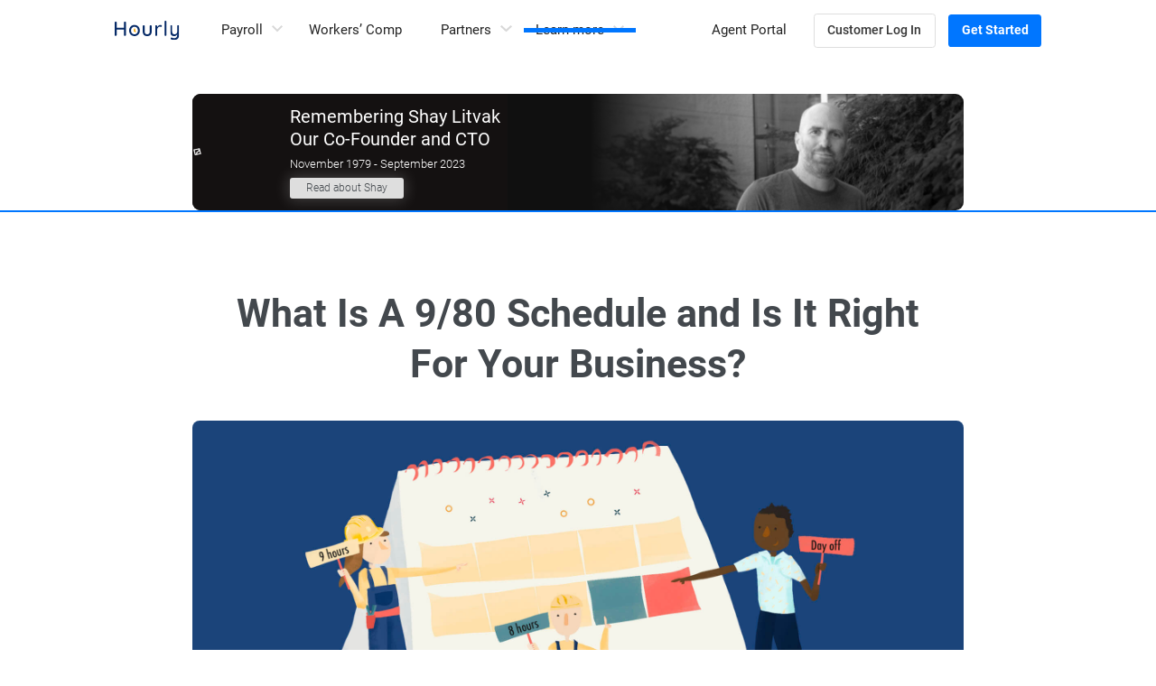

--- FILE ---
content_type: text/html
request_url: https://www.hourly.io/post/what-is-a-9-80-schedule
body_size: 20706
content:
<!DOCTYPE html><!-- Last Published: Thu Dec 11 2025 23:57:02 GMT+0000 (Coordinated Universal Time) --><html data-wf-domain="www.hourly.io" data-wf-page="6188f211a7d6f5faf0d2036b" data-wf-site="5e4d02fd9692e694f86e0e98" lang="en" data-wf-collection="6188f211a7d6f5a3e2d202a8" data-wf-item-slug="what-is-a-9-80-schedule"><head><meta charset="utf-8"/><title>What is a 9/80 Schedule and Is It Right For Your Business? - Hourly, Inc.</title><meta content="When employees work a 9/80 work schedule, they work eight 9-hour days, one 8-hour day and take one day off—over a two-week period." name="description"/><meta content="What is a 9/80 Schedule and Is It Right For Your Business? - Hourly, Inc." property="og:title"/><meta content="When employees work a 9/80 work schedule, they work eight 9-hour days, one 8-hour day and take one day off—over a two-week period." property="og:description"/><meta content="https://cdn.prod.website-files.com/5e6aa7798a5728055c457ebb/64e3b385cf1640b05d4aa369_20230821T0647-49658bb0-6aa9-4e5a-a586-80bc33e584ae.jpeg" property="og:image"/><meta content="What is a 9/80 Schedule and Is It Right For Your Business? - Hourly, Inc." property="twitter:title"/><meta content="When employees work a 9/80 work schedule, they work eight 9-hour days, one 8-hour day and take one day off—over a two-week period." property="twitter:description"/><meta content="https://cdn.prod.website-files.com/5e6aa7798a5728055c457ebb/64e3b385cf1640b05d4aa369_20230821T0647-49658bb0-6aa9-4e5a-a586-80bc33e584ae.jpeg" property="twitter:image"/><meta property="og:type" content="website"/><meta content="summary_large_image" name="twitter:card"/><meta content="width=device-width, initial-scale=1" name="viewport"/><meta content="google-site-verification=pTyMHIoGymtXveB-oDE1L_LAIypoYB5Y5YTgjqwVAQw" name="google-site-verification"/><link href="https://cdn.prod.website-files.com/5e4d02fd9692e694f86e0e98/css/hourly-app.shared.271264682.min.css" rel="stylesheet" type="text/css"/><link href="https://fonts.googleapis.com" rel="preconnect"/><link href="https://fonts.gstatic.com" rel="preconnect" crossorigin="anonymous"/><script src="https://ajax.googleapis.com/ajax/libs/webfont/1.6.26/webfont.js" type="text/javascript"></script><script type="text/javascript">WebFont.load({  google: {    families: ["PT Sans:400,400italic,700,700italic","PT Serif:400,400italic,700,700italic","Source Sans 3:300,regular,600,700","Source Serif 4:regular,600,700"]  }});</script><script type="text/javascript">!function(o,c){var n=c.documentElement,t=" w-mod-";n.className+=t+"js",("ontouchstart"in o||o.DocumentTouch&&c instanceof DocumentTouch)&&(n.className+=t+"touch")}(window,document);</script><link href="https://cdn.prod.website-files.com/5e4d02fd9692e694f86e0e98/5ff4cb2580ac195515807108_hourly-favicon.png" rel="shortcut icon" type="image/x-icon"/><link href="https://cdn.prod.website-files.com/5e4d02fd9692e694f86e0e98/5e571888fa858f7c5bb8d37c_WebClip.png" rel="apple-touch-icon"/><link href="rss.xml" rel="alternate" title="RSS Feed" type="application/rss+xml"/><!-- Google Tag Manager -->
<script >(function(w,d,s,l,i){w[l]=w[l]||[];w[l].push({'gtm.start':
  new Date().getTime(),event:'gtm.js'});var f=d.getElementsByTagName(s)[0],
j=d.createElement(s),dl=l!='dataLayer'?'&l='+l:'';j.async=true;j.src=
'https://www.googletagmanager.com/gtm.js?id='+i+dl;f.parentNode.insertBefore(j,f);
})(window,document,'script','dataLayer','GTM-KLJFJDZ');
</script>
<!-- End Google Tag Manager -->

<script src="https://challenges.cloudflare.com/turnstile/v0/api.js" async defer></script>

<meta property="og:image" content="https://cdn.prod.website-files.com/5e4d02fd9692e694f86e0e98/6022e114affa6ab633798457_hourly_og-image.jpeg">




<meta name="facebook-domain-verification" content="8535zjftu0bl347d0imbj23czv5gjm" />

<!-- Styles -->
<style>
input[type=number]::-webkit-inner-spin-button,
input[type=number]::-webkit-outer-spin-button {
-webkit-appearance: none;
margin: 0;
}

img{
-khtml-user-select: none;
-o-user-select: none;
-moz-user-select: none;
-webkit-user-select: none;
user-select: none;
}

@media only screen and (min-width: 1440px) {
body {
font-size: 10px;
}
}  

@media only screen and (max-width: 1280px) and (min-width: 992px){
body {
font-size: 9px;
}
}  

@media only screen and (min-width: 1920px) {
body {
font-size: 11px;
}
}  
.w-nav-overlay{
top:0;
}
</style>

<!-- hide recpatcha badge -->
<style>
.grecaptcha-badge {
display: none;
}
  
  .calendly-overlay .calendly-popup {
  	display: block;
  }
</style>

<script id="jetboost-script" type="text/javascript"> window.JETBOOST_SITE_ID = "ckrfcxakl0cbr0m1od4yub2cz"; (function(d) { var s = d.createElement("script"); s.src = "https://cdn.jetboost.io/jetboost.js"; s.async = 1; d.getElementsByTagName("head")[0].appendChild(s); })(document); </script>
<meta name="robots" content="">

<link rel="canonical" href="https://www.hourly.io/post/what-is-a-9-80-schedule" />

<style>
  .blog-post-hero-image{
    pointer-events: none;
    -khtml-user-select: none;
    -o-user-select: none;
    -moz-user-select: none;
    -webkit-user-select: none;
    user-select: none;
  }

</style>

<style>

  /* Table style */

  .blog-post-rich-text.w-richtext > .w-embed {
    width:100% !important;
    max-width: 75.2em;
    margin-top:4em;
  }

  .table-embed {
    align-items: center;
    display: flex;
    flex-direction: column;
    overflow: hidden;
    width: 100%;
    position: relative;
  }
  .table-embed table {
    display: table;
    border-collapse: separate;
    border-spacing: 2px;
    border-color: gray;
  }

  .table-embed thead {
    display: table-header-group;
    vertical-align: middle;
    border-color: inherit;
  }

  .table-embed tbody {
    display: table-row-group;
    vertical-align: middle;
    border-color: inherit;
  }

  .table-embed tfoot {
    display: table-footer-group;
    vertical-align: middle;
    border-color: inherit;
  }
  .table-embed tr {
    display: table-row;
    vertical-align: inherit;
    border-color: inherit;
  }
  .table-embed th {
    display: table-cell;
    vertical-align: inherit;
    font-weight: bold;
    text-align: center;
  }

  .table-embed td {
    display: table-cell;
    vertical-align: inherit;
  }

  .table-embed.left td{
    vertical-align: top;
  }


  .table-embed .caption {
    background-color: #F3F5F8;
    flex: 1;
    font-size: 2.8em;
    font-weight: 500;
    line-height: 1.3;
    padding: 1.78em 0;
    margin-bottom: -0.68em;
    text-align: center;
    width: 100%;
  }

  .table-embed .scroll-wrapper {
    align-items: center;
    display: grid;
    margin-top: -1rem;
    overflow-x: auto;
    overflow-y: hidden;
    width: 100%;
  }

  .table-embed table {
    text-align: center;
    border-collapse: separate;
    border-spacing: 2em;
  }

  .table-embed.left table {
    text-align: left;
  }

  .table-embed th {
    border-radius: 0.4em;
    color: hsla(210, 0.00%, 100.00%, 1.00);
    font-size: 1.2em;
    font-weight: 700;
    line-height: 1.3;
    padding: 0 2em;
    text-align: center;
    text-transform: uppercase;
    white-space: nowrap;

    background-color: hsla(217.7319587628866, 88.99%, 21.37%, 1.00);
    border-radius: 0.4em;

    padding: 0.5em 0.8em;
  }

  .table-embed td {
    font-size: 1.7em;
    font-weight: 300;
    padding: 0.8em 0;
  }

  .table-embed tbody td {
    border-bottom: 1px solid #F3F5F8;
  }

  .table-embed tbody tr:last-child td {
    border-bottom: none;
  }

  .table-embed.sticky-first td:nth-child(1){
    text-align:left;
  }

  /*
  .table-embed.sticky-first tr:before {
  padding-left: var(--fixed-column-width);
  width: 1px;
  content: '';
  }


  .table-embed.sticky-first th:nth-child(1),
  .table-embed.sticky-first td:nth-child(1){
  left: 0;
  position: absolute;
  top: auto;
  margin-top: -1.5em;
  width: var(--fixed-column-width);
  }

  .table-embed.sticky-first td:nth-child(1){
  padding-top: 1.05em;
  padding-bottom: 1em;
  }

  .table-embed.sticky-first th:nth-child(1) {
  border-right: 1px solid #fff;
  border-left: 1px solid #fff;
  margin-top: -1.41em;
  }

  .table-embed.sticky-first td { 
  background-color: #fff;
  }
  */
</style>


<!-- Parse.ly -->
<script type="application/ld+json">
{
  "@context": "http://schema.org",
  "@type": "NewsArticle",
  "headline": "What Is A 9/80 Schedule and Is It Right For Your Business? ",
  "url": "https://www.hourly.io/post/what-is-a-9-80-schedule",
  "thumbnailUrl": "https://cdn.prod.website-files.com/5e6aa7798a5728055c457ebb/64e3b385cf1640b05d4aa369_20230821T0647-49658bb0-6aa9-4e5a-a586-80bc33e584ae.jpeg",
  "datePublished": "2020-10-12",
  "articleSection": "Management",
  "creator": ["Kat Boogaard"],
  "keywords": []
}
</script>
<!-- End Parse.ly --><script type="text/javascript">window.__WEBFLOW_CURRENCY_SETTINGS = {"currencyCode":"USD","symbol":"$","decimal":".","fractionDigits":2,"group":",","template":"{{wf {\"path\":\"symbol\",\"type\":\"PlainText\"} }} {{wf {\"path\":\"amount\",\"type\":\"CommercePrice\"} }} {{wf {\"path\":\"currencyCode\",\"type\":\"PlainText\"} }}","hideDecimalForWholeNumbers":false};</script></head><body class="banner"><div><div class="banner-feed w-dyn-list"><div class="empty-state w-dyn-empty"><div>No items found.</div></div></div></div><div class="navbar_box"><nav class="navbar_wrapper"><div class="nav_embed w-embed"><style>

  body {
    -moz-osx-font-smoothing: grayscale;
    -webkit-font-smoothing: antialiased;
  }

  a {
    color:inherit;
  }

  .navbar_box .navbar_wrapper{
    position: sticky;
    top: 0;
  }

  .navbar_box .navbar{
    position: relative;
  }

  /* Disable side scroll */
  .overflow-wrapper {
    overflow:hidden;
  }

  /* CTA */
  .cta-phone_circle-img{
    mix-blend-mode:multiply;
  }

  .cta-phone_phone-block{
    pointer-events:none;
  }
</style></div><div data-collapse="medium" data-animation="default" data-duration="0" data-easing="linear" data-easing2="linear" role="banner" class="navbar w-nav"><div class="section navbar-section-desktop"><div class="container navbar-container"><a href="/" class="navbar-container_nav-brand w-nav-brand"><img src="https://cdn.prod.website-files.com/5e4d02fd9692e694f86e0e98/5e4d071cd11c744ad7418ab5_Hourly-logo.svg" width="72" height="22" alt="Official logo of Hourly, Inc." class="nav-band_logo"/></a><div class="nav-menu_nav-links"><div data-hover="true" data-delay="0" class="nav-links_nav-link nav-link_nav-dropdown w-dropdown"><div class="nav-link_nav-drodown_nav-dropdown-toggl w-dropdown-toggle"><div>Payroll</div><div class="navbar-dropdown-arrow w-embed"><svg width="0.8em" height="0.8em" viewBox="0 0 12 8" version="1.1" xmlns="http://www.w3.org/2000/svg" xmlns:xlink="http://www.w3.org/1999/xlink">
    <!-- Generator: Sketch 63.1 (92452) - https://sketch.com -->
    <title>Icon</title>
    <desc>Created with Sketch.</desc>
    <defs>
        <polygon id="path-1" points="10.41 11 15 15.58 19.59 11 21 12.41 15 18.41 9 12.41"></polygon>
    </defs>
    <g id="Symbols" stroke="none" stroke-width="1" fill="none" fill-rule="evenodd">
        <g id="3.-Icons/ic_keyboard_arrow_down" transform="translate(-9.000000, -11.000000)">
            <mask id="mask-2" fill="white">
                <use xlink:href="#path-1"></use>
            </mask>
            <use id="Icon" fill="CurrentColor" xlink:href="#path-1"></use>
        </g>
    </g>
</svg></div></div><nav class="nav-dropdown_nav-dropdown-list w-dropdown-list"><a href="/payroll" class="nav-dropdown_nav-dropdown-link w-inline-block"><div class="nav-dropdown_nav-dropdown-link-inner"><img src="https://cdn.prod.website-files.com/5e4d02fd9692e694f86e0e98/61f9002cbe5693482119d6e2_Payroll_Icon.svg" alt="" loading="lazy" class="nav-dropdown-link_icon"/><div class="nav-dropdown_nav-dropdown-link-box"><div class="nav-dropdown-link_dropdown-content-wrapper"><p class="dropdown-content-wrapper_label">Payroll</p><p class="dropdown-content-wrapper_paragraph">All you need to pay your people made easy</p></div></div></div><div class="nav-dropdown-line"></div></a><a href="/pricing" class="nav-dropdown_nav-dropdown-link w-inline-block"><div class="nav-dropdown_nav-dropdown-link-inner"><img src="https://cdn.prod.website-files.com/5e4d02fd9692e694f86e0e98/61f9003d722466412ce33a9e_Pricing_Icon.svg" alt="" loading="lazy" class="nav-dropdown-link_icon"/><div class="nav-dropdown_nav-dropdown-link-box"><div class="nav-dropdown-link_dropdown-content-wrapper"><p class="dropdown-content-wrapper_label">Pricing</p><p class="dropdown-content-wrapper_paragraph">Find a plan that&#x27;s right for your business</p></div></div></div><div class="nav-dropdown-line"></div></a><a href="/reviews" class="nav-dropdown_nav-dropdown-link w-inline-block"><div class="nav-dropdown_nav-dropdown-link-inner"><img src="https://cdn.prod.website-files.com/5e4d02fd9692e694f86e0e98/61f90051da1162d61d8dfb7b_Reviews_Icon.svg" alt="" loading="lazy" class="nav-dropdown-link_icon"/><div class="nav-dropdown_nav-dropdown-link-box"><div class="nav-dropdown-link_dropdown-content-wrapper review-highlight_content"><p class="dropdown-content-wrapper_label"><strong>See Our Amazing Reviews</strong></p><div class="review-highlight-wrapper"><p class="dropdown-content-wrapper_paragraph">Feel the love</p></div></div></div></div></a></nav></div><a href="/workers-comp" class="nav-links_nav-link w-nav-link">Workers’ Comp</a><div data-hover="true" data-delay="0" class="nav-links_nav-link nav-link_nav-dropdown w-dropdown"><div class="nav-link_nav-drodown_nav-dropdown-toggl w-dropdown-toggle"><div>Partners</div><div class="navbar-dropdown-arrow w-embed"><svg width="0.8em" height="0.8em" viewBox="0 0 12 8" version="1.1" xmlns="http://www.w3.org/2000/svg" xmlns:xlink="http://www.w3.org/1999/xlink">
    <!-- Generator: Sketch 63.1 (92452) - https://sketch.com -->
    <title>Icon</title>
    <desc>Created with Sketch.</desc>
    <defs>
        <polygon id="path-1" points="10.41 11 15 15.58 19.59 11 21 12.41 15 18.41 9 12.41"></polygon>
    </defs>
    <g id="Symbols" stroke="none" stroke-width="1" fill="none" fill-rule="evenodd">
        <g id="3.-Icons/ic_keyboard_arrow_down" transform="translate(-9.000000, -11.000000)">
            <mask id="mask-2" fill="white">
                <use xlink:href="#path-1"></use>
            </mask>
            <use id="Icon" fill="CurrentColor" xlink:href="#path-1"></use>
        </g>
    </g>
</svg></div></div><nav class="nav-dropdown_nav-dropdown-list w-dropdown-list"><a href="/accounting" class="nav-dropdown_nav-dropdown-link w-inline-block"><div class="nav-dropdown_nav-dropdown-link-inner"><img src="https://cdn.prod.website-files.com/5e4d02fd9692e694f86e0e98/65dff79309b60efe9b33d21b_Group%205%401x.svg" alt="" loading="lazy" class="nav-dropdown-link_icon"/><div class="nav-dropdown_nav-dropdown-link-box"><div class="nav-dropdown-link_dropdown-content-wrapper"><p class="dropdown-content-wrapper_label">Accountants</p></div></div></div><div class="nav-dropdown-line"></div></a><a href="/agencies" class="nav-dropdown_nav-dropdown-link w-inline-block"><div class="nav-dropdown_nav-dropdown-link-inner"><img src="https://cdn.prod.website-files.com/5e4d02fd9692e694f86e0e98/6603a846bba6ca8f4a0bd11b_Group%2014.png" alt="" loading="lazy" class="nav-dropdown-link_icon"/><div class="nav-dropdown_nav-dropdown-link-box"><div class="nav-dropdown-link_dropdown-content-wrapper"><p class="dropdown-content-wrapper_label">Insurance Agents</p></div></div></div></a></nav></div><div data-hover="true" data-delay="0" class="nav-links_nav-link nav-link_nav-dropdown w-dropdown"><div class="nav-link_nav-drodown_nav-dropdown-toggl w-dropdown-toggle"><div>Learn more</div><div class="navbar-dropdown-arrow w-embed"><svg width="0.8em" height="0.8em" viewBox="0 0 12 8" version="1.1" xmlns="http://www.w3.org/2000/svg" xmlns:xlink="http://www.w3.org/1999/xlink">
    <!-- Generator: Sketch 63.1 (92452) - https://sketch.com -->
    <title>Icon</title>
    <desc>Created with Sketch.</desc>
    <defs>
        <polygon id="path-1" points="10.41 11 15 15.58 19.59 11 21 12.41 15 18.41 9 12.41"></polygon>
    </defs>
    <g id="Symbols" stroke="none" stroke-width="1" fill="none" fill-rule="evenodd">
        <g id="3.-Icons/ic_keyboard_arrow_down" transform="translate(-9.000000, -11.000000)">
            <mask id="mask-2" fill="white">
                <use xlink:href="#path-1"></use>
            </mask>
            <use id="Icon" fill="CurrentColor" xlink:href="#path-1"></use>
        </g>
    </g>
</svg></div><div class="nav-link-dropdown-line learn"></div></div><nav class="nav-dropdown_nav-dropdown-list w-dropdown-list"><a href="https://support.hourly.io" class="nav-dropdown_nav-dropdown-link w-inline-block"><div class="nav-dropdown_nav-dropdown-link-inner"><img src="https://cdn.prod.website-files.com/5e4d02fd9692e694f86e0e98/61f9014dcd05a46cf7808628_help.svg" alt="" loading="lazy" class="nav-dropdown-link_icon"/><div class="nav-dropdown_nav-dropdown-link-box"><div class="nav-dropdown-link_dropdown-content-wrapper"><p class="dropdown-content-wrapper_label">Help Center</p><p class="dropdown-content-wrapper_paragraph">Answers and how-to guides</p></div></div></div><div class="nav-dropdown-line"></div></a><a href="/blog" class="nav-dropdown_nav-dropdown-link w-inline-block"><div class="nav-dropdown_nav-dropdown-link-inner"><img src="https://cdn.prod.website-files.com/5e4d02fd9692e694f86e0e98/61f9015f8967ffbb32d8897f_Blog_Icon.svg" alt="" loading="lazy" class="nav-dropdown-link_icon"/><div class="nav-dropdown_nav-dropdown-link-box"><div class="nav-dropdown-link_dropdown-content-wrapper"><p class="dropdown-content-wrapper_label">The Blog</p><p class="dropdown-content-wrapper_paragraph">Tips to help you and your small business</p></div></div></div><div class="nav-dropdown-line"></div></a><a href="/casestudies" class="nav-dropdown_nav-dropdown-link w-inline-block"><div class="nav-dropdown_nav-dropdown-link-inner"><img src="https://cdn.prod.website-files.com/5e4d02fd9692e694f86e0e98/61f90170828ccddd71ca9d30_Case_Studies_Icon.svg" alt="" loading="lazy" class="nav-dropdown-link_icon"/><div class="nav-dropdown_nav-dropdown-link-box"><div class="nav-dropdown-link_dropdown-content-wrapper"><p class="dropdown-content-wrapper_label">Case Studies</p><p class="dropdown-content-wrapper_paragraph">See how we help businesses like yours</p></div></div></div></a></nav></div></div><nav role="navigation" class="navbar-container_nav-menu w-nav-menu"><div class="nav-account-buttons"><a href="https://app.hourly.io/agent" target="_blank" class="nav-links_nav-link no-margin w-nav-link">Agent Portal</a><a href="https://app.hourly.io/" target="_blank" class="button_secondary medium nav_button w-button">Customer Log In</a><a href="/getstarted" class="button_primary medium nav_button w-button">Get Started</a></div></nav><div class="navbar-menu-button w-nav-button"><div class="w-icon-nav-menu"></div></div></div></div></div><div data-collapse="medium" data-animation="default" data-duration="0" data-easing="linear" data-easing2="linear" role="banner" class="navbar responsive_navbar-old w-nav"><div class="section navbar-section-responsive"><a href="/" class="navbar-container_nav-brand w-nav-brand"><img src="https://cdn.prod.website-files.com/5e4d02fd9692e694f86e0e98/5e4d071cd11c744ad7418ab5_Hourly-logo.svg" width="80" height="24" alt="Official logo of Hourly, Inc." class="nav-band_logo"/></a><nav role="navigation" class="nav-container_nav-menu w-nav-menu"><div class="nav-menu_nav-responsive-wrapper"><div class="nav-responsive-wrapper_features-list"><div class="nav-responsive-wrapper_label">Platform</div><div class="nav-responsive-wrapper dropdown"><img src="https://cdn.prod.website-files.com/5e4d02fd9692e694f86e0e98/61f90cdfe329c63a1b957966_Price_icon.svg" alt="" loading="lazy" class="nav-responsive-link_icon toggle"/><div data-hover="false" data-delay="0" data-w-id="8b79b877-7ed0-23c4-c8ca-5d1f1a9f9139" class="nav-new-responsive-dropdown w-dropdown"><div class="nav-responsive-dropdown-toggle w-dropdown-toggle"><div class="nav-new-responsive-toggle-icon w-icon-dropdown-toggle"></div><div class="nav-responsive-link_text">Payroll</div></div><nav class="nav-new-responsive-dropdown-list w-dropdown-list"><a href="/payroll" class="nav-responsive-link_text nav-new-responsive w-dropdown-link">Platform</a><a href="/previous-pricing" class="nav-responsive-link_text nav-new-responsive w-dropdown-link">Pricing</a><a href="/reviews" class="nav-responsive-link_text nav-new-responsive w-dropdown-link">Reviews</a></nav></div></div><a href="/workers-comp" class="nav-responsive-wrapper_nav-responsive-link w-inline-block"><img src="https://cdn.prod.website-files.com/5e4d02fd9692e694f86e0e98/61f90cc9557d8bbe46c26fb3_Shield_icon.svg" alt="" loading="lazy" class="nav-responsive-link_icon"/><p class="nav-responsive-link_text">Workers Comp</p></a><div class="nav-responsive-wrapper dropdown"><img src="https://cdn.prod.website-files.com/5e4d02fd9692e694f86e0e98/61f90cf3c6cd3c2c8995de82_Brief%20Icon.svg" alt="" loading="lazy" class="nav-responsive-link_icon toggle this"/><div data-hover="false" data-delay="0" data-w-id="fa9d34f5-914c-d61d-c3cf-5e208537632a" class="nav-new-responsive-dropdown w-dropdown"><div class="nav-responsive-dropdown-toggle w-dropdown-toggle"><div class="nav-new-responsive-toggle-icon w-icon-dropdown-toggle"></div><div class="nav-responsive-link_text">Partners</div></div><nav class="nav-new-responsive-dropdown-list w-dropdown-list"><a href="/accounting" class="nav-responsive-link_text nav-new-responsive w-dropdown-link">Accountants</a><a href="/agencies" class="nav-responsive-link_text nav-new-responsive w-dropdown-link">Insurance Agents</a></nav></div></div><a href="/old-agencies" class="nav-responsive-wrapper_nav-responsive-link hide w-inline-block"><img src="https://cdn.prod.website-files.com/5e4d02fd9692e694f86e0e98/61f90cf3c6cd3c2c8995de82_Brief%20Icon.svg" alt="" loading="lazy" class="nav-responsive-link_icon"/><p class="nav-responsive-link_text">For Agencies</p></a><div class="nav-responsive-wrapper dropdown last"><img src="https://cdn.prod.website-files.com/5e4d02fd9692e694f86e0e98/61f90d030ba1b9fc8ff27b36_Book_Icon.svg" alt="" loading="lazy" class="nav-responsive-link_icon toggle"/><div data-hover="false" data-delay="0" class="nav-new-responsive-dropdown w-dropdown"><div class="nav-responsive-dropdown-toggle w-dropdown-toggle"><div class="nav-new-responsive-toggle-icon w-icon-dropdown-toggle"></div><div class="nav-responsive-link_text">Learn More</div></div><nav class="nav-new-responsive-dropdown-list w-dropdown-list"><a href="https://support.hourly.io" class="nav-responsive-link_text nav-new-responsive w-dropdown-link">Help Center</a><a href="/blog" class="nav-responsive-link_text nav-new-responsive w-dropdown-link">The Blog</a><a href="/casestudies" class="nav-responsive-link_text nav-new-responsive w-dropdown-link">Case Studies</a></nav></div></div></div><div class="nav-responsive-block"></div><div class="nav-responsive-wrapper_nav-button"><a href="/getstarted" class="nav-button_button w-button">Get Started</a></div><div class="nav-responsive-wrapper_nav-phone"><p class="nav-phone_text">Let&#x27;s Talk:<a href="tel:(844)800-2211" class="nav-phone_phone"> (844) 800 - 2211</a></p></div></div></nav><div class="navbar-responsive_navbar-fixed-link"><a href="/getstarted" class="button_primary medium w-button">Get Started</a><div class="menu-button w-nav-button"><div class="hamburger-line upper"></div><div class="hamburger-line bottom"></div></div></div></div></div></nav></div><div class="w-condition-invisible"><nav class="navbar_wrapper"><div class="nav_embed w-embed"><style>

  body {
    -moz-osx-font-smoothing: grayscale;
    -webkit-font-smoothing: antialiased;
  }

  a {
    color:inherit;
  }

  .navbar_box .navbar_wrapper{
    position: sticky;
    top: 0;
  }

  .navbar_box .navbar{
    position: relative;
  }

  /* Disable side scroll */
  .overflow-wrapper {
    overflow:hidden;
  }

  /* CTA */
  .cta-phone_circle-img{
    mix-blend-mode:multiply;
  }

  .cta-phone_phone-block{
    pointer-events:none;
  }
</style></div><div data-collapse="medium" data-animation="default" data-duration="0" data-easing="linear" data-easing2="linear" role="banner" class="navbar w-nav"><div class="section navbar-section-desktop"><div class="container navbar-container"><a href="/old-home" class="navbar-container_nav-brand w-nav-brand"><img src="https://cdn.prod.website-files.com/5e4d02fd9692e694f86e0e98/5e4d071cd11c744ad7418ab5_Hourly-logo.svg" width="72" height="22" alt="Official logo of Hourly, Inc." class="nav-band_logo"/></a></div></div></div><div data-collapse="medium" data-animation="default" data-duration="0" data-easing="linear" data-easing2="linear" role="banner" class="navbar responsive_navbar-old w-nav"><div class="section navbar-section-responsive"><a href="/old-home-2" class="navbar-container_nav-brand w-nav-brand"><img src="https://cdn.prod.website-files.com/5e4d02fd9692e694f86e0e98/5e4d071cd11c744ad7418ab5_Hourly-logo.svg" width="80" height="24" alt="Official logo of Hourly, Inc." class="nav-band_logo"/></a></div></div></nav></div><section class="section hero-section hp-new-hero black blog"><div class="container hero-container hp-hero-container memo blog"><div class="div-block-166 blog"><div class="div-block-169 bl"><h2 class="hp-hero-heading white less">Remembering Shay Litvak Our Co-Founder and CTO</h2><p class="hp-hero-paragraph white less">November 1979 - September 2023</p><div class="div-block-167 blog"><a href="https://www.hourly.io/post/shay" class="button_primary large button_home memo less w-button">Read about Shay</a></div></div><div class="div-block-168"></div></div><img src="https://cdn.prod.website-files.com/5e4d02fd9692e694f86e0e98/64eefb4f95e54b902936bdb0_Plus%20Copy%202%401x.svg" loading="lazy" alt="" class="image-139"/><img src="https://cdn.prod.website-files.com/5e4d02fd9692e694f86e0e98/64eefb506b4ce832c9250a46_Plus%20Copy%401x.svg" loading="lazy" alt="" class="image-138"/></div></section><div class="blog-post-progress-bar"></div><div class="blog-post-header-section"><header class="blog-post-header-wrapper"><h1 class="left blog-post-title">What Is A 9/80 Schedule and Is It Right For Your Business? </h1><figure class="blog-post-hero-image-wrapper"><img alt="What is a 9/80 schedule?" src="https://cdn.prod.website-files.com/5e6aa7798a5728055c457ebb/64e3b024eb811dc51a1c95b6_20230821T0633-2e2e08f1-b7ca-4f29-b0a6-517fc61eecd6.jpeg" class="blog-post-hero-image"/><img alt="What is a 9/80 schedule?" src="https://cdn.prod.website-files.com/5e6aa7798a5728055c457ebb/64e3b024eb811dc51a1c95b6_20230821T0633-2e2e08f1-b7ca-4f29-b0a6-517fc61eecd6.jpeg" class="blog-post-hero-image w-condition-invisible"/><div style="background-color:hsla(185.41353383458647, 100.00%, 26.08%, 1.00)" class="blog-post-category-label--isnew">Management</div></figure><div class="blog-post-header-info"><div class="blog-post-author"><img alt="What is a 9/80 schedule?" src="https://cdn.prod.website-files.com/5e6aa7798a5728055c457ebb/64e3b43901fb6ef65ed80a30_20230821T0659-0568971b-985d-47f0-a9b2-48ce0bc75e04.webp" class="blog-post-author-profile"/><div class="blog-post-author-details"><h2 class="left blog-post-author-name">Kat Boogaard</h2><div class="blog-post-author-bio">Contributor</div></div></div><div class="blog-post-hero-info"><div class="blog-post-hero-info_read-time"><div class="blog-post-hero-info_read-time--minutes">7</div><div class="blog-post-hero-info_read-time--static">min read</div></div><div class="blog-post-hero-info_divider hide"></div><div class="blog-post-hero-info---date-time hide">August 21, 2023</div></div></div></header></div><main class="section-old blog-post-body"><div class="blog-post-social-links-wrapper"><div class="blog-post-social-links"><div class="blog-post-social-links-item isemail w-embed"><a target="_blank" OnClick="window.open(this.href,'targetWindow','toolbar=no,location=0,status=no,menubar=no,scrollbars=yes,resizable=yes,width=600,height=250'); return false;" href="mailto:?subject=What Is A 9/80 Schedule and Is It Right For Your Business? &body=What Is A 9/80 Schedule and Is It Right For Your Business? %20%0Ahttps%3A//www.hourly.io/post/what-is-a-9-80-schedule%0A%0A%0ARead%20this%20article%20and%20more%20at%20the%20Hourly%20blog.%0Ahttps%3A//www.hourly.io/blog%0A%0ARunning%20your%20business%20just%20got%20a%20lot%20easier.%20%0Ahttps%3A//www.hourly.io">
 <svg width="100%" height="auto" viewBox="0 0 24 24" version="1.1" xmlns="http://www.w3.org/2000/svg" xmlns:xlink="http://www.w3.org/1999/xlink">
			<g id="Blog" stroke="none" stroke-width="1" fill="none" fill-rule="evenodd">
        <g id="Blog-Desing-Article-example" transform="translate(-165.000000, -654.000000)" fill= "#43484d">
            <g id="Group" transform="translate(165.000000, 654.000000)">
                <g id="Mail">
                    <path d="M12,24 C5.372583,24 0,18.627417 0,12 C0,5.372583 5.372583,0 12,0 C18.627417,0 24,5.372583 24,12 C24,18.627417 18.627417,24 12,24 Z M12.1672,11.326512 C13.14976,11.326512 17.9272,8.64 17.9272,8.64 L17.93488,8.16 C17.93488,7.63008 17.5048,7.2 16.97344,7.2 L7.36096,7.2 C6.83008,7.2 6.4,7.63008 6.4,8.16 L6.4,8.58768 C6.4,8.58768 11.22976,11.326512 12.1672,11.326512 Z M12.1672,12.646512 C11.22976,12.646512 6.4072,10.08 6.40768,10.08 L6.4,15.84 C6.4,16.36992 6.83056,16.8 7.36096,16.8 L16.97344,16.8 C17.5048,16.8 17.93488,16.36992 17.93488,15.84 L17.9272,10.08 C17.9272,10.08 13.19488,12.646512 12.1672,12.646512 Z" id="Combined-Shape"></path>
                </g>
            </g>
        </g>
    </g>
</svg>
</a></div><div class="blog-post-social-links-item islinkedin w-embed"><a target="_blank" OnClick="window.open(this.href,'targetWindow','toolbar=no,location=0,status=no,menubar=no,scrollbars=yes,resizable=yes,width=600,height=600'); return false;" href="https://www.linkedin.com/shareArticle?mini=true&url=https%3A//www.hourly.io/post/what-is-a-9-80-schedule&title=&summary=&source=">
  <svg width="100%" height="auto" viewBox="0 0 24 24" version="1.1" xmlns="http://www.w3.org/2000/svg" xmlns:xlink="http://www.w3.org/1999/xlink">
    <g id="Blog" stroke="none" stroke-width="1" fill="none" fill-rule="evenodd">
        <g id="Blog-Desing-Article-example" transform="translate(-165.000000, -690.000000)" fill="#43484d" fill-rule="nonzero">
            <g id="Group" transform="translate(165.000000, 654.000000)">
                <g id="LinkedIN" transform="translate(0.000000, 36.000000)">
                    <path d="M0,12 C0,5.37258268 5.37258268,0 12,0 C18.6274173,0 24,5.37258268 24,12 C24,18.6274173 18.6274173,24 12,24 C5.37258268,24 0,18.6274173 0,12 Z M8.480271,9.93892416 L5.76080856,9.93892416 L5.76080856,18.1097799 L8.480271,18.1097799 L8.480271,9.93892416 Z M8.65938164,7.41134884 C8.64173124,6.61020164 8.06882696,6 7.138516,6 C6.20820504,6 5.6,6.61020164 5.6,7.41134884 C5.6,8.19590156 6.1902288,8.82367384 7.10321524,8.82367384 L7.12059408,8.82367384 C8.06882696,8.82367384 8.65938164,8.19590156 8.65938164,7.41134884 Z M18.2876928,13.4248609 C18.2876928,10.9151274 16.9461008,9.74705664 15.1565691,9.74705664 C13.7127135,9.74705664 13.066275,10.5401235 12.7053382,11.0964742 L12.7053382,9.93914108 L9.98554996,9.93914108 C10.0213938,10.7058519 9.98554996,18.1099968 9.98554996,18.1099968 L12.7053382,18.1099968 L12.7053382,13.5467168 C12.7053382,13.3025169 12.7229886,13.0589135 12.7948936,12.8840743 C12.9914374,12.3962167 13.4389425,11.8911138 14.1902514,11.8911138 C15.1747083,11.8911138 15.5682304,12.6403624 15.5682304,13.7383674 L15.5682304,18.1097799 L18.2875842,18.1097799 L18.2876928,13.4248609 Z" id="Combined-Shape"></path>
                </g>
            </g>
        </g>
    </g>
</svg>
</a></div><div class="blog-post-social-links-item isfacebook w-embed"><a target="_blank" OnClick="window.open(this.href,'targetWindow','toolbar=no,location=0,status=no,menubar=no,scrollbars=yes,resizable=yes,width=600,height=250'); return false;" href="https://www.facebook.com/sharer/sharer.php?u=https%3A//www.hourly.io/post/what-is-a-9-80-schedule">
  <svg width="100%" height="auto" viewBox="0 0 24 24" version="1.1" xmlns="http://www.w3.org/2000/svg" xmlns:xlink="http://www.w3.org/1999/xlink">
			<g id="Blog" stroke="none" stroke-width="1" fill="none" fill-rule="evenodd">
        <g id="Blog-Desing-Article-example" transform="translate(-165.000000, -727.000000)" fill="#43484d" fill-rule="nonzero">
            <g id="Group" transform="translate(165.000000, 654.000000)">
                <g id="Social_icons_black" transform="translate(0.000000, 73.000000)">
                    <g id="Facebook">
                        <path d="M0,12 C0,5.37258268 5.37258268,0 12,0 C18.6274173,0 24,5.37258268 24,12 C24,18.6274173 18.6274173,24 12,24 C5.37258268,24 0,18.6274173 0,12 Z M13.2507776,19.0557384 L13.2507776,12.5271048 L15.0529659,12.5271048 L15.2917948,10.2773015 L13.2507776,10.2773015 L13.2538394,9.15125332 C13.2538394,8.56447 13.3095917,8.25005808 14.152382,8.25005808 L15.2790368,8.25005808 L15.2790368,6 L13.4765933,6 C11.3115688,6 10.5495362,7.09139664 10.5495362,8.9267826 L10.5495362,10.2775563 L9.2,10.2775563 L9.2,12.5273596 L10.5495362,12.5273596 L10.5495362,19.0557384 L13.2507776,19.0557384 Z" id="Combined-Shape"></path>
                    </g>
                </g>
            </g>
        </g>
    </g>
</svg>
</a></div><div class="blog-post-social-links-item istwitter w-embed"><a target="_blank" OnClick="window.open(this.href,'targetWindow','toolbar=no,location=0,status=no,menubar=no,scrollbars=yes,resizable=yes,width=600,height=600'); return false;" href="https://twitter.com/intent/tweet?text=What Is A 9/80 Schedule and Is It Right For Your Business? %0A%0Ahttps%3A//www.hourly.io/post/what-is-a-9-80-schedule">
  <svg width="100%" height="auto" viewBox="0 0 24 24" version="1.1" xmlns="http://www.w3.org/2000/svg" xmlns:xlink="http://www.w3.org/1999/xlink">
    <g id="Blog" stroke="none" stroke-width="1" fill="none" fill-rule="evenodd">
        <g id="Blog-Desing-Article-example" transform="translate(-165.000000, -763.000000)" fill="#43484d" fill-rule="nonzero">
            <g id="Group" transform="translate(165.000000, 654.000000)">
                <g id="Twitter" transform="translate(0.000000, 109.000000)">
                    <path d="M0,12 C0,5.37258268 5.37258268,0 12,0 C18.6274173,0 24,5.37258268 24,12 C24,18.6274173 18.6274173,24 12,24 C5.37258268,24 0,18.6274173 0,12 Z M11.6406013,9.75375032 L11.6657826,10.1689774 L11.246095,10.1181332 C9.71843212,9.92323076 8.38382556,9.26225704 7.25066904,8.15216016 L6.6966814,7.60134876 L6.55398764,8.0081018 C6.25181256,8.91482216 6.44486884,9.8723866 7.07440024,10.5164123 C7.41015032,10.8723212 7.33460656,10.9231653 6.75543768,10.7113148 C6.55398764,10.6435226 6.37771884,10.5926785 6.36093132,10.6181006 C6.30217508,10.6774187 6.50362512,11.4485547 6.6631064,11.7536195 C6.88134396,12.1773206 7.3262128,12.5925476 7.81305044,12.8382943 L8.22434428,13.0331968 L7.73750664,13.0416708 C7.26745656,13.0416708 7.25066904,13.0501448 7.30103156,13.2280993 C7.4689066,13.7789107 8.132013,14.3636182 8.87066316,14.6178389 L9.3910758,14.7957933 L8.9378132,15.066962 C8.26631304,15.456767 7.47730036,15.6770916 6.68828768,15.6940396 C6.31056884,15.7025137 6,15.7364098 6,15.7618318 C6,15.846572 7.02403772,16.3211173 7.61999412,16.5075458 C9.40786328,17.0583572 11.5314825,16.8210846 13.1262954,15.8804681 C14.2594519,15.2110204 15.3926084,13.880599 15.9214148,12.5925476 C16.2068024,11.9061519 16.49219,10.6519966 16.49219,10.0503411 C16.49219,9.66053608 16.5173712,9.60969196 16.9874213,9.14362072 C17.2644151,8.87245204 17.5246214,8.57586128 17.574984,8.49112104 C17.6589215,8.33011464 17.6505277,8.33011464 17.2224464,8.474173 C16.5089774,8.72839368 16.4082524,8.69449756 16.76079,8.3131666 C17.0209963,8.04199788 17.3315651,7.55050464 17.3315651,7.40644624 C17.3315651,7.3810242 17.2056588,7.42339428 17.0629651,7.49966048 C16.9118775,7.58440072 16.5761274,7.71151104 16.3243149,7.78777724 L15.8710523,7.9318356 L15.4597584,7.65219288 C15.2331272,7.49966048 14.9141646,7.33018004 14.7462895,7.27933592 C14.3182082,7.1606996 13.6634955,7.17764764 13.277383,7.313232 C12.228164,7.694563 11.5650576,8.67754952 11.6406013,9.75375032 Z" id="Combined-Shape"></path>
                </g>
            </g>
        </g>
    </g>
</svg>
</a></div></div></div><div class="blog-post-rich-text w-richtext"><p>Workin’ nine to five? Not quite. While a 40-hour workweek has long been considered the standard, there are <a href="/post/what-is-a-rotating-shift" target="_blank">plenty of other types of work schedules</a> out there. A 9/80 schedule is one that some employers swear by.</p><p><br/></p><p>But, what is a 9/80 schedule and how can you tell if it’s the right fit for your team and small business? Let’s answer all of your burning questions about this work arrangement. </p><h2><strong>What is a 9/80 schedule?</strong></h2><p>When employees work a <a href="https://www.oregon.gov/deq/FilterDocs/ECOworkhours.pdf" target="_blank">9/80 work schedule</a>, they work the following hours over a two-week period:</p><p>‍<br/></p><ul role="list"><li>Eight nine-hour days</li><li>One eight-hour day</li><li>One day off<br/></li></ul><blockquote>Employees work an extra hour for eight chosen days in a two-week workweek, but are rewarded with one workday off every other week. </blockquote><p>For that reason, you might also hear this referred to as a compressed workweek. </p><p><br/></p><p>If you do the math, you’ll see that an employee is working a total of 80 hours over a nine-day period (rather than a more traditional 10-day period), hence the “9/80” name. </p><h3><strong>9/80 work schedule: An example</strong></h3><p>When compared with more traditional workweeks, we know this can seem a bit like a jigsaw puzzle. So, let’s take a look at a sample 9/80 work schedule so you can get a grasp of what this looks like in practice.<br/></p><h4><strong>During the first week of the pay period, an employee would work:</strong></h4><p><strong>Monday:</strong> 7AM - 5PM (one hour lunch break)</p><p><strong>Tuesday:</strong> 7AM - 5PM (one hour lunch break)</p><p><strong>Wednesday:</strong> 7AM - 5PM (one hour lunch break)</p><p><strong>Thursday:</strong> 7AM - 5PM (one hour lunch break)</p><p><strong>Friday:</strong> 7AM - 5PM (one hour lunch break)</p><p><strong>TOTAL:</strong> 45 hours of work<br/></p><h4><strong>During the second week of the pay period, an employee would work: </strong></h4><p><strong>Monday:</strong> 7AM - 5PM (one hour lunch break)</p><p><strong>Tuesday:</strong> 7AM - 5PM (one hour lunch break)</p><p><strong>Wednesday:</strong> 7AM - 5PM (one hour lunch break)</p><p><strong>Thursday:</strong> 7AM - 4PM (one hour lunch break)</p><p><strong>Friday: </strong>OFF</p><p><strong>TOTAL:</strong> 35 hours of work</p><h2><strong>What are the benefits of a 9/80 work schedule?</strong></h2><p>It’s easy to see the advantages of this sort of schedule for your employees: They get an extra day off every other week. Nobody is going to complain about a three-day weekend. </p><p><br/></p><p>But, what about you as the employer? What do you stand to gain from offering this work schedule to your team? Here are a few potential benefits. </p><h3><strong>1. Improved morale, engagement, and retention</strong></h3><p>This schedule allows your employees to enjoy more days off, and that fact offers some perks for you as well. Why? Because work-life balance seriously matters to your employees.</p><p><br/></p><p>In a <a href="https://www.flexjobs.com/blog/post/flexjobs-survey-finds-people-without-kids-want-work-flexibility/" target="_blank">survey of 2,200 employees</a>, respondents ranked work-life balance as the most important factor when evaluating a job prospect—even above salary and a flexible schedule. In a separate survey, <a href="https://www.prnewswire.com/news-releases/sixty-two-percent-of-workers-feel-worklife-balance-is-most-important-for-a-company-culture-that-fosters-success-300952548.html" target="_blank">62% of respondents</a> said that work-life balance is the most important part of a workplace culture. </p><p><br/></p><p>Here’s what happens when employees feel like they’re empowered to have a life outside of work: they’re happier, more committed, and stick around longer. </p><p><br/></p><p>Work-life balance has been proven to <a href="/post/employee-engagement-in-your-business" target="_blank">boost engagement</a> (employees are over <a href="https://adverto.co/employee-engagement-blog/the-impact-of-flexibility-work-life-balance-on-employee-engagement" target="_blank">20% more engaged</a> when they have the right amount of balance). And, engaged employees are less likely to hit the road in search of greener pastures. </p><h3><strong>2. Increased productivity </strong></h3><p>Work-life balance has also been proven to <a href="/post/how-to-increase-employee-productivity" target="_blank">boost productivity</a>. But, beyond the fact that increased engagement inspires your employees to crank out more work, that extra hour they’re working accomplishes a lot too.</p><p><br/></p><p>This is especially true if you’re in an industry that has employees out in the field—like construction, as just one example.</p><p><br/></p><p>When employees can stay an extra hour on the job site, they have more time to get more work accomplished on that single given day. That saves time and money deploying your workforce to that same job for shorter days. When there’s travel and setup time involved, you want your employees to be able to dedicate a good chunk of time to the actual work. </p><h2><strong>What are the drawbacks of a 9/80 work schedule? </strong></h2><p>This type of schedule certainly has its upsides. But, like anything, it isn’t without its disadvantages. Here are a few you should be aware of. </p><h3><strong>1. Confusion about overtime pay</strong></h3><p>There’s no denying it: This type of schedule isn’t quite as straightforward as a standard 40-hour workweek. And, that can lead to some confusion and even administrative headaches on your end.</p><p><br/></p><p>Unless you plan out your schedule just right, you might find yourself needing to <a href="/post/beyond-the-nine-to-five-everything-you-need-to-know-about-overtime-pay" target="_blank">offer overtime pay</a>. The <a href="https://www.dol.gov/agencies/whd/flsa#:~:text=FLSA%20Overtime%3A%20Covered%20nonexempt%20employees,the%20regular%20rate%20of%20pay." target="_blank">Fair Labor Standards Act (FLSA)</a> states that “covered nonexempt employees must receive overtime pay for hours worked over 40 per workweek.”</p><p><br/></p><p>In the example we outlined above, you can see that one workweek was 45 hours. That could mean that your employees are entitled to five hours of overtime pay during that first workweek. </p><p><br/></p><p>You’d need to move the pieces around, track time and work in two-week periods, or find loopholes (for example, stating that your Friday workday technically “ends” at noon, so that afternoon hours get counted toward the next week) to ensure that each workweek is only 40 hours. It’s a lot of juggling. </p><h3><strong>2. Coordination of work coverage</strong></h3><p>One day off for your employees is nice, but it can throw some wrenches into your own processes and tasks. </p><p><br/></p><p>Work doesn’t stop just because one employee is out, so you’ll need to find ways to cover the work of employees on their days off—so that things don’t come to a screeching halt. That can be challenging and lead to some crossed wires and missed deadlines. </p><h2><strong>3 tips for implementing a 9/80 schedule</strong></h2><p>Considering instituting a 9/80 schedule for your own staff? Here are three tips to help you do it right.</p><h3><strong>1. Require clear communication</strong></h3><p>When you’re going to have different employees off on different days of the week, it’s tough to keep things running smoothly. Clear and proactive communication should always be a priority for your team, but especially if you’re going to use a 9/80 work schedule. </p><p><br/></p><p>Employees should get in the habit of providing a recap of where they’ve left off before they sign out for their day off, so other employees can seamlessly pick up the baton. Additionally, it’s wise to standardize your procedures so people know where to find things or how certain tasks should be completed. It will save you a lot of hassle in the long run. </p><h3><strong>2. Keep consistent days off</strong></h3><p>As your employees get accustomed to a 9/80 work schedule, they might want to start to move around their day off every other week. They’ll give themselves an even more flexible work schedule by taking Monday off one week, and then a Friday off another time.</p><p><br/></p><p>This can make things even more confusing for you, especially when you’re trying to ensure you don’t violate any laws. It’s in your best interest to require your employees set a chosen day off for each pay period. That will be much easier for you to manage. </p><h3><strong>3. Automate the payroll process</strong></h3><p>When your staff<a href="/post/4-10-work-schedule" target="_blank"> isn’t working traditional 40-hour workweeks</a>, payroll can get a little more complicated. And, if you’re like most small business owners, you go cross-eyed looking at spreadsheets.</p><p><br/></p><p><a href="/" target="_blank">Put a solution in place (like Hourly!</a>) to automate the payroll process and take some stress off your own plate. Regardless of what schedule your employees are on, you’ll be able to <a href="/time-tracking" target="_blank">efficiently track time</a> and <a href="/payroll" target="_blank">run more accurate payroll</a>. Hourly will even factor in <a href="/post/how-to-design-a-pto-policy" target="_blank">vacation and sick days</a>. </p><h2><strong>Is a 9/80 schedule right for your business?</strong></h2><p>Some companies love a 9/80 schedule, while it’s not the best fit for others. Ultimately, you’re the only one who can decide on the right work arrangements for your business and team.</p><p><br/></p><p>If you’re confused, don’t hesitate to talk to your employees and find out what they’d prefer. It will give you some helpful insights about the best work schedule for your unique needs, while also showing your employees that you value them, their opinions, and their work-life balance.</p></div><div class="if-email w-condition-invisible"><div class="blog-post-rich-text w-condition-invisible w-dyn-bind-empty w-richtext"></div><div class="w-dyn-list"><div class="w-dyn-empty"><div></div></div></div><div class="blog-post-rich-text w-condition-invisible w-dyn-bind-empty w-richtext"></div></div><div class="if-newsletter"><div class="blog-post-rich-text w-condition-invisible w-dyn-bind-empty w-richtext"></div><div class="newsletter-cta_wrapper no-margin w-condition-invisible"><div class="hp-newsletter_newsletter-box blue"><div class="form_embed w-embed"><style>
  /* ///////// < - START - > FORM INOUT INTERACTION///////// */
  
  .form_input {
    -webkit-appearance: none;
  }
  
  .form_input,
  .form_input.form-textarea,
  [contenteditable] {
    caret-color: #0076ff;
  }
  
  .form_input:valid {
    border-color: #a0a4a8;
  }
  
  .form_input.select:valid{
  	border-color: #dedede;
   }
  
  .form_input:hover,
  .form_input:focus {
    border-color: #0076ff;
    border-width: 0.12em;
    padding-left: 0.75em;
    padding-right: 0.68em;
  }
  
  .form_label,
  .form_textarea_cover{
    pointer-events: none;
  }

  .form_input:not(:placeholder-shown),
  .form_input:focus{
    padding-top: 1.68em;
    padding-bottom: 0.5em;
  }
  
  .form_input.select:not(:placeholder-shown),
  .form_input.select:focus{
    padding-top: 0;
    padding-bottom: 0;
  }
  
  .form_input:not(:placeholder-shown)+.form_label,
  .form_input:focus+.form_label {
    font-size: 1em;
    top: 0.7em;
    left: 1.3em;
  }
  
  /* ///////// < - END - > FORM INOUT INTERACTION///////// */
</style></div><div class="newsletter-box_newsletter-content less"><p id="headline" class="newsletter-content_heading white">Ready to transform your business into a profit-pumping machine? Learn how with our monthly newsletter.</p><p id="headline" class="newsletter-content_heading white w-condition-invisible w-dyn-bind-empty"></p><div data-basin-spam-protection="turnstile" class="newsletter-box_newsletter-form-block more w-form"><form method="post" data-basin-spam-protection="turnstile" name="wf-form-Newsletter---Blog" data-name="Newsletter - Blog" action="https://usebasin.com/f/f758362cc546" id="wf-form-Newsletter---Blog" data-basin-form="true" class="newsletter-form-block_newsletter-form center" data-wf-page-id="6188f211a7d6f5faf0d2036b" data-wf-element-id="65c4cf30-aa4f-2289-c047-c2a2b61ec95e"><div class="form_field newsletter_field more"><input class="form_input _80 more w-input" maxlength="256" name="newsletter-email-2" data-name="Newsletter Email 2" placeholder="Your email" type="email" id="newsletter-email-2" required=""/><label for="" class="form_label black">Your email</label><div class="form_hint validation-error hidden">Please enter your email.</div></div><div class="form_field newsletter_field more static"><input class="form_input w-input" maxlength="256" name="Blog-URL" data-name="Blog URL" placeholder="Your email" type="text" id="Blog---URL" required=""/></div><div class="form_field newsletter_field more static"><input class="form_input w-input" maxlength="256" name="Blog-Headline" data-name="Blog Headline" placeholder="Your email" type="text" id="Blog---Headline" required=""/></div><input id="newsletter-submit" type="submit" data-wait="Please wait..." class="button_primary large button_newsletter more w-button" value="Sign me up!"/><div class="html-embed-4 w-embed"><form action="/login" method="POST">
 <input type="text" placeholder="email"/>
 <input type="text" placeholder="name"/>
 <div class="cf-turnstile" display='none' data-sitekey="0x4AAAAAAADDSauXXxX1xg6F"></div>
 <button type="submit" value="Submit">Submit</button>
</form></div></form><div class="newsletter-form-block_success-message w-form-done"><div class="newsletter-form-block_wrapper"><img src="https://cdn.prod.website-files.com/5e4d02fd9692e694f86e0e98/5fb3e72eb0ec8135ead61b8e_icon_check-circle_blue.svg" loading="lazy" alt="" class="newsletter-form-block_icon"/><div class="newsletter-form-block_success-message_label white">Thanks — you&#x27;re in!</div></div></div><div class="w-form-fail"><div>Oops! Something went wrong while submitting the form.</div></div></div><p class="newsletter-content_paragraph white">Subscription implies consent to our <a href="/privacy" class="link-2">privacy policy.</a></p></div></div></div><div class="blog-post-rich-text w-condition-invisible w-dyn-bind-empty w-richtext"></div></div></main><div class="section-old blog-home-articles-section"><div class="blog-home-articles-wrapper w-dyn-list"><div role="list" class="blog-home-articles w-dyn-items"><div id="w-node-_87f61583-3625-2aa4-ac71-f9c1c7503f7e-f0d2036b" role="listitem" class="w-dyn-item"><a href="/post/great-interview-questions" class="blog-home-card-item w-inline-block"><img alt="Great Interview Questions Thumbnail Graphic" src="https://cdn.prod.website-files.com/5e6aa7798a5728055c457ebb/64e3b30d0ab560fe4987d4ee_20230821T0646-bacf07e7-7a75-4d0f-982d-2158705af252.jpeg" loading="lazy" class="blog-home-card-image"/><div class="blog-home-card-content-wrapper"><div style="background-color:hsla(185.41353383458647, 100.00%, 26.08%, 1.00)" class="blog-post-category-label blog-home-card">Management</div><div class="blog-home-card-content"><div class="blog-home-card-date hide">August 21, 2023</div><h3 class="left blog-home-card-title">21 Great Interview Questions to Help You Hire the Right Person</h3></div><div class="blog-home-card-info"><div class="blog-home-hero-info_author"><div class="blog-home-hero-info_author--static">By</div><div class="blog-home-hero-info_author--dynamic">Deanna deBara</div></div><div class="blog-home-hero-info_read-time"><div class="blog-home-hero-info_read-time--minutes">11</div><div class="blog-home-hero-info_read-time--static">min read</div></div></div></div></a></div><div id="w-node-_87f61583-3625-2aa4-ac71-f9c1c7503f7e-f0d2036b" role="listitem" class="w-dyn-item"><a href="/post/covid-vaccine-in-california" class="blog-home-card-item w-inline-block"><img alt="Can Employers Require the COVID Vaccine in California?" src="https://cdn.prod.website-files.com/5e6aa7798a5728055c457ebb/64e3b2d19bd466475df34dd8_20230821T0646-b126eae0-a50a-42cf-b13c-5e4d960bb387.jpeg" loading="lazy" class="blog-home-card-image"/><div class="blog-home-card-content-wrapper"><div style="background-color:hsla(185.41353383458647, 100.00%, 26.08%, 1.00)" class="blog-post-category-label blog-home-card">Management</div><div class="blog-home-card-content"><div class="blog-home-card-date hide">August 21, 2023</div><h3 class="left blog-home-card-title">Can Employers Require the COVID Vaccine in California?</h3></div><div class="blog-home-card-info"><div class="blog-home-hero-info_author"><div class="blog-home-hero-info_author--static">By</div><div class="blog-home-hero-info_author--dynamic">Kat Boogaard</div></div><div class="blog-home-hero-info_read-time"><div class="blog-home-hero-info_read-time--minutes">6</div><div class="blog-home-hero-info_read-time--static">min read</div></div></div></div></a></div><div id="w-node-_87f61583-3625-2aa4-ac71-f9c1c7503f7e-f0d2036b" role="listitem" class="w-dyn-item"><a href="/post/work-schedules" class="blog-home-card-item w-inline-block"><img alt="Types of Work Schedules" src="https://cdn.prod.website-files.com/5e6aa7798a5728055c457ebb/64e3b1696f2e516b956ed2f4_20230821T0645-d108ff33-f7cd-4cce-9e9b-8599a2ffb2d7.jpeg" loading="lazy" sizes="100vw" srcset="https://cdn.prod.website-files.com/5e6aa7798a5728055c457ebb/64e3b1696f2e516b956ed2f4_20230821T0645-d108ff33-f7cd-4cce-9e9b-8599a2ffb2d7-p-500.jpeg 500w, https://cdn.prod.website-files.com/5e6aa7798a5728055c457ebb/64e3b1696f2e516b956ed2f4_20230821T0645-d108ff33-f7cd-4cce-9e9b-8599a2ffb2d7-p-800.jpeg 800w, https://cdn.prod.website-files.com/5e6aa7798a5728055c457ebb/64e3b1696f2e516b956ed2f4_20230821T0645-d108ff33-f7cd-4cce-9e9b-8599a2ffb2d7.jpeg 920w" class="blog-home-card-image"/><div class="blog-home-card-content-wrapper"><div style="background-color:hsla(185.41353383458647, 100.00%, 26.08%, 1.00)" class="blog-post-category-label blog-home-card">Management</div><div class="blog-home-card-content"><div class="blog-home-card-date hide">August 21, 2023</div><h3 class="left blog-home-card-title">8 Rockstar Work Schedules</h3></div><div class="blog-home-card-info"><div class="blog-home-hero-info_author"><div class="blog-home-hero-info_author--static">By</div><div class="blog-home-hero-info_author--dynamic">Team Hourly</div></div><div class="blog-home-hero-info_read-time"><div class="blog-home-hero-info_read-time--minutes">13</div><div class="blog-home-hero-info_read-time--static">min read</div></div></div></div></a></div></div></div></div><div class="blog-modal"><div class="blog-modal_form w-form"><form id="email-form" name="email-form" data-name="Email Form" method="get" data-wf-page-id="6188f211a7d6f5faf0d2036b" data-wf-element-id="90686658-f8f3-6746-1ad2-a9f9117af2b1"><label for="name">Name</label><input class="w-input" maxlength="256" name="name" data-name="Name" placeholder="" type="text" id="name"/><label for="email">Email Address</label><input class="w-input" maxlength="256" name="email" data-name="Email" placeholder="" type="email" id="email" required=""/><input type="submit" data-wait="Please wait..." class="w-button" value="Submit"/></form><div class="w-form-done"><div class="blog-modal_close-button"></div><div>Thank you! Your submission has been received!</div></div><div class="w-form-fail"><div>Oops! Something went wrong while submitting the form.</div></div></div></div><div class="w-condition-invisible"><footer class="section grey_bg footer"><div class="container footer-new"><div class="footer_footer-grid"><div id="w-node-_24f59872-2534-2d63-957d-4bc8c8c31334-f0d2036b" class="footer-grid_footer-column isbrand"><img src="https://cdn.prod.website-files.com/5e4d02fd9692e694f86e0e98/5e4d071cd11c744ad7418ab5_Hourly-logo.svg" width="130" height="40" loading="lazy" alt="Official logo of Hourly, Inc." class="footer-column_logo"/></div></div></div></footer></div><div><footer class="section grey_bg footer"><div class="container footer-new"><div class="footer_footer-grid"><div id="w-node-bbf37517-14de-c374-a8cd-1e310ca42802-0ca427ff" class="footer-grid_footer-column isbrand"><img src="https://cdn.prod.website-files.com/5e4d02fd9692e694f86e0e98/5e4d071cd11c744ad7418ab5_Hourly-logo.svg" width="130" height="40" loading="lazy" alt="Official logo of Hourly, Inc." class="footer-column_logo"/><p class="footer-column_claim">Workers&#x27; Comp + Payroll made 100% for you.</p><div class="footer-column_social-links"><a href="https://www.linkedin.com/company/gohourly" target="_blank" class="footer-social-media-links_link w-inline-block"><div class="footer-social-media-links_icon w-embed"><svg width="100%" height="100%" viewBox="0 0 18 18" version="1.1" xmlns="http://www.w3.org/2000/svg" xmlns:xlink="http://www.w3.org/1999/xlink">
    <title>Icons/icon_linked-in</title>
    <g id="Symbols" stroke="none" stroke-width="1" fill="none" fill-rule="evenodd">
        <g id="footer-2" transform="translate(-220.000000, -240.000000)" fill="currentColor">
            <g id="Widgets" transform="translate(70.000000, 97.000000)">
                <g id="Icons/Facebook-Copy-3" transform="translate(150.000000, 143.000000)">
                    <path d="M16.701828,-6.66133815e-16 L1.29817199,-6.66133815e-16 C0.581176758,-6.66133815e-16 0,0.581176758 0,1.29817199 L0,16.701828 C0,17.4188232 0.581176758,18 1.29817199,18 L16.701828,18 C17.4188232,18 18,17.4188232 18,16.701828 L18,1.29817199 C18,0.581176758 17.4188232,-6.66133815e-16 16.701828,-6.66133815e-16 Z M6.38470459,13.6054688 L4.19279481,13.6054688 L4.19279481,7.01106261 L6.38470459,7.01106261 L6.38470459,13.6054688 Z M5.28881836,6.1105957 L5.27453613,6.1105957 C4.53900146,6.1105957 4.06329346,5.6042633 4.06329346,4.9714508 C4.06329346,4.32435607 4.55355837,3.83203125 5.30337523,3.83203125 C6.05319216,3.83203125 6.51461794,4.32435607 6.52890016,4.9714508 C6.52890016,5.6042633 6.05319216,6.1105957 5.28881836,6.1105957 Z M14.288269,13.6054688 L12.0966339,13.6054688 L12.0966339,10.0776215 C12.0966339,9.19102479 11.7792664,8.58636475 10.9861908,8.58636475 C10.3807068,8.58636475 10.0200806,8.9942322 9.86160277,9.3879547 C9.8036499,9.52885438 9.789505,9.72578429 9.789505,9.92285156 L9.789505,13.6054688 L7.59773254,13.6054688 C7.59773254,13.6054688 7.62643434,7.62973024 7.59773254,7.01106261 L9.789505,7.01106261 L9.789505,7.94476318 C10.08078,7.49542236 10.601944,6.85629274 11.7648468,6.85629274 C13.2069397,6.85629274 14.288269,7.79878234 14.288269,9.82424925 L14.288269,13.6054688 Z" id="Linkedin"></path>
                </g>
            </g>
        </g>
    </g>
</svg></div></a></div></div><div id="w-node-bbf37517-14de-c374-a8cd-1e310ca4280f-0ca427ff" class="footer-grid_footer-column"><ul role="list" class="w-list-unstyled"><li><p class="footer-list_title">Platform</p></li><li><a href="/workers-comp" class="footer-list_link">Workers’ Comp</a></li><li><a href="/payroll" class="footer-list_link">Payroll</a></li><li><a href="/pricing" class="footer-list_link">Pricing</a></li><li><a href="/reviews" class="footer-list_link">Reviews</a></li></ul></div><div class="footer-grid_footer-column"><ul role="list" class="w-list-unstyled"><li><p class="footer-list_title">Company</p></li><li><a href="/press-room" class="footer-list_link">Press Room</a></li><li><a href="/about-us" class="footer-list_link">About</a></li><li><a href="/licenses" class="footer-list_link">Licenses</a></li><li class="footer-column_badge-box"><a href="/careers" class="footer-list_link">Careers</a><a href="/careers-old" class="footer-list_badge">We&#x27;re Hiring!</a></li><li class="footer-column_badge-box"><a href="/contact" class="footer-list_link">Contact</a><div class="footer-list_badge"><a href="tel:(844)800-2211" class="footer-list_badge-link">(844) 800-2211</a></div></li></ul></div><div class="footer-grid_footer-column"><ul role="list" class="w-list-unstyled"><li><p class="footer-list_title">Resources</p></li><li><a href="https://support.hourly.io/making-a-claim/" target="_blank" class="footer-list_link">Make a Claim</a></li><li><a href="https://support.hourly.io/" target="_blank" class="footer-list_link">Help Center</a></li><li><a href="/blog" target="_blank" class="footer-list_link">The Blog</a></li><li><a href="/casestudies" class="footer-list_link">Case Studies</a></li><li><a href="/old-agencies" class="footer-list_link">For Agencies</a></li></ul></div><div class="footer-grid_footer-column"><ul role="list" class="w-list-unstyled"><li><p class="footer-list_title">Download</p></li><li><a href="https://itunes.apple.com/us/app/checkapp-payroll/id1177888532?ls=1&amp;mt=8" target="_blank" class="w-inline-block"><img src="https://cdn.prod.website-files.com/5e4d02fd9692e694f86e0e98/5e4d3edde3283a5eb91cafd0_Hourly-appstore-download.svg" width="164" height="48" loading="lazy" alt="" class="footer-list_download-button"/></a></li><li><a href="https://play.google.com/store/apps/details?id=com.checkapp&amp;hl=en" target="_blank" class="w-inline-block"><img src="https://cdn.prod.website-files.com/5e4d02fd9692e694f86e0e98/5e585b894d75485f8c66c06c_Hourly-playstore-download.svg" width="164" height="49" loading="lazy" alt="" class="footer-list_download-button"/></a></li></ul></div></div></div><div class="footer_bottom-copyright"><div class="container bottom-copyright"><div class="bottom-copyright_copyright-label">© 2025 Hourly, Inc. All Rights Reserved.</div><div class="bottom-copyright_copyright-link-wrapper"><a href="/security" class="copyright-link-wrapper_link">Security</a><a href="/privacy" class="copyright-link-wrapper_link">Privacy policy</a><a href="/customer-identification-program-notice" class="copyright-link-wrapper_link">Customer Id Program</a><a href="/terms-of-service" class="copyright-link-wrapper_link">Terms of service</a></div></div></div></footer></div><script src="https://d3e54v103j8qbb.cloudfront.net/js/jquery-3.5.1.min.dc5e7f18c8.js?site=5e4d02fd9692e694f86e0e98" type="text/javascript" integrity="sha256-9/aliU8dGd2tb6OSsuzixeV4y/faTqgFtohetphbbj0=" crossorigin="anonymous"></script><script src="https://cdn.prod.website-files.com/5e4d02fd9692e694f86e0e98/js/hourly-app.schunk.36b8fb49256177c8.js" type="text/javascript"></script><script src="https://cdn.prod.website-files.com/5e4d02fd9692e694f86e0e98/js/hourly-app.schunk.1237851fc9260ab6.js" type="text/javascript"></script><script src="https://cdn.prod.website-files.com/5e4d02fd9692e694f86e0e98/js/hourly-app.196a6f3e.658d52c9be96ac46.js" type="text/javascript"></script><script src="https://validatejs.org/validate.min.js"></script>

<!-- Google Tag Manager (noscript) -->
<noscript><iframe src="https://www.googletagmanager.com/ns.html?id=GTM-KLJFJDZ"
height="0" width="0" style="display:none;visibility:hidden"></iframe></noscript>
<!-- End Google Tag Manager (noscript) -->

<!-- Update UTM params -->
<script >
(function updateQueryParams() {
  var GCLID_EXPIRATION_TIME = 90 * 24 * 60 * 60 * 1000; // 90 days
  var QUERY_PARAMS_EXPIRATION_TIME = 60 * 60 * 1000; // 60 minutes

  var queryString = window.location.search.substr(1);

  var queryParams = queryString.split('&').reduce((accumulator, currentValue) => {
    var [prop, value] = currentValue.split('=');
    if (prop && value) {
      accumulator[prop] = decodeURIComponent(value);
    }
    return accumulator;
  }, {});

  // Update the gclid if present, but only if gclsrc is not preset or gclsrc contains 'aw'
  if (queryParams.hasOwnProperty('gclid')) {
    var gclsrc = queryParams.gclsrc;
    var isGclsrcValid = !gclsrc || gclsrc.indexOf('aw') !== -1;

    if (isGclsrcValid) {
      var gclidRecord = {
        value: decodeURIComponent(queryParams.gclid),
        expiryDate: new Date().getTime() + GCLID_EXPIRATION_TIME
      };
      localStorage.setItem('gclid', JSON.stringify(gclidRecord));
    }

    delete queryParams.gclid;
  }

  if (!$.isEmptyObject(queryParams)) {
    var queryParamsRecord = { value: queryParams, expiryDate: new Date().getTime() + QUERY_PARAMS_EXPIRATION_TIME };
    localStorage.setItem('queryParams', JSON.stringify(queryParamsRecord));
  }
})();
</script>

<!-- Covid 19 Snackbar -->
<script >
(function updateCovidBanner() {
  var COVID_SNACKBAR_CONFIG_KEY = 'covid_snackbar'; // Key to use in localStorage
  var COVID_SNACKBAR_HIDE_TIMEOUT = 24 * 60 * 60 * 1000; // 24 hours
  var COVID_HIDE_COUNT_LIMIT = 3;

  var covidSnackbar = $('.covid-snack_bar');

  var covidSnakbarConfig = JSON.parse(localStorage.getItem(COVID_SNACKBAR_CONFIG_KEY));

  if (
    !covidSnakbarConfig ||
    (covidSnakbarConfig.hideCount < COVID_HIDE_COUNT_LIMIT && covidSnakbarConfig.timeout < new Date().getTime())
  ) {
    covidSnackbar.css('display', 'flex');

    covidSnackbar.find('.covid_snack-bar_close-mark').click(function () {
      covidSnackbar.fadeOut(250);

      var newConfig = {
        hideCount: (covidSnakbarConfig && covidSnakbarConfig.hideCount || 0) + 1,
        timeout: new Date().getTime() + COVID_SNACKBAR_HIDE_TIMEOUT
      };
      localStorage.setItem(COVID_SNACKBAR_CONFIG_KEY, JSON.stringify(newConfig));
    });
  }
})();
</script>
<!-- End Covid 19 Snackbar -->

<!-- Newsletter Validation -->
<script >
  $(function () {
    function displayError(input, errorMessage) {
      var errorLabel = input.siblings('.validation-error');
      errorLabel.html(errorMessage);
      errorLabel.removeClass('hidden');
    }

    var discountForm = $('#wf-form-Newsletter');
    var discountSubmitBtn = discountForm.find('input[type=submit]');
    var discountEmailInput = discountForm.find('input[name=Newsletter-Email]');
    discountSubmitBtn.on('click', function () {
      var email = discountEmailInput.val();
      if (!email || !email.length) {
        displayError(discountEmailInput, 'Please enter your Email.');
        return false;
      } else if (!/^([a-zA-Z0-9_\-\.]+)@([a-zA-Z0-9_\-\.]+)\.([a-zA-Z]{2,5})$/.test(email)) {
        displayError(discountEmailInput, 'Please enter a valid Email address.');
        return false;
      }
    });
  });
</script>

<script>
document.addEventListener('DOMContentLoaded', function() {
  var currentYear = new Date().getFullYear();
  document.querySelector('.bottom-copyright_copyright-label').textContent = '© ' + currentYear + ' Hourly, Inc. All Rights Reserved.';
});
</script>

<script>

// Check if localStorage is supported
if (typeof localStorage !== 'undefined') {
  // Get the current URL and the stored URLs from localStorage
  var currentUrl = window.location.href;
  var storedUrlsJSON = localStorage.getItem('storedUrls');
  var storedUrls = storedUrlsJSON ? JSON.parse(storedUrlsJSON) : [];

  // Add the current URL to the stored URLs array
  storedUrls.push(currentUrl);

  // Ensure that only the last 3 URLs are stored
  if (storedUrls.length > 3) {
    storedUrls.shift(); // Remove the oldest URL
  }

  // Store the updated URLs array back in localStorage
  localStorage.setItem('storedUrls', JSON.stringify(storedUrls));

  // Display the last 2 visited URLs (excluding the current one)
  var lastVisitedUrls = storedUrls.slice(-3, -1); // Get the last 2 URLs
  console.log('Last 2 Visited URLs:', lastVisitedUrls);

}

</script>
<!-- <script src="https://js.usebasin.com/v1.min.js" async></script> -->
<script src="https://js.usebasin.com/v2.0.0.min.js" async></script>

<script>
jQuery(document).ready(function() {
    jQuery(".blog-post-rich-text a").attr("target", "_blank");
});
</script>

<script>
document.querySelectorAll('.emailblock').forEach(function(d){
d.querySelector('.darkbutton').addEventListener('click',function(){

        var str = d.querySelector('.copyemail');
        window.getSelection().selectAllChildren(str);
        document.execCommand("Copy")
d.querySelector('.emailcopied').style.display='block'
setTimeout(function(){
d.querySelector('.emailcopied').style.display='none'
},1000)
})
})

$(function() {
document.querySelector('.newsletter-content_heading').style.fontWeight='700'
document.querySelector('.newsletter-content_heading').style.textAlign='left'
document.getElementById('Blog---URL').value = window.location.href
document.getElementById('Blog---Headline').value = document.getElementById('headline').innerHTML
});

</script>

<script>

var txtPass = document.querySelector('.text-block-49')
document.getElementById('button-pass').addEventListener('click', function(){
    if(txtPass.innerText===document.getElementById('input-pass').value){
document.querySelector('.div-block-173').style.display='none'
    }
})

</script><script src="https://hubspotonwebflow.com/assets/js/form-124.js" type="text/javascript" integrity="sha384-bjyNIOqAKScdeQ3THsDZLGagNN56B4X2Auu9YZIGu+tA/PlggMk4jbWruG/P6zYj" crossorigin="anonymous"></script></body></html>

--- FILE ---
content_type: application/javascript
request_url: https://4393efb2c8b243dba8a856748748a5b2.js.ubembed.com/
body_size: 339
content:
(function(s){s.src="https://assets.ubembed.com/universalscript/releases/v0.184.0/bundle.js";s.addEventListener("load",function(){ube.init({"environment":"production","geoData":{"latitude":39.96118,"longitude":-82.99879,"continentCode":"NA","countryCode":"US","regionCode":"OH","city":"columbus"},"ubCode":"4393efb2c8b243dba8a856748748a5b2","matchingRules":[]});});document.head.appendChild(s);})(document.createElement("script"));

--- FILE ---
content_type: image/svg+xml
request_url: https://cdn.prod.website-files.com/5e4d02fd9692e694f86e0e98/5e4d071cd11c744ad7418ab5_Hourly-logo.svg
body_size: 1283
content:
<svg xmlns="http://www.w3.org/2000/svg" xmlns:xlink="http://www.w3.org/1999/xlink" width="82" height="25"><defs><path id="a" d="M.113.214h11.224V18.94H.113z"/></defs><g fill="none" fill-rule="evenodd"><path fill="#062A67" d="M13.838 1.374c.24.231.359.527.359.886v15.49c-.017.36-.146.66-.385.899-.239.24-.546.36-.922.36-.342 0-.637-.12-.884-.36a1.2 1.2 0 01-.372-.9v-6.652H2.537v6.653c0 .36-.128.66-.384.899-.257.24-.556.36-.897.36-.376 0-.68-.12-.91-.36a1.25 1.25 0 01-.346-.9V2.26c0-.342.12-.633.359-.873s.547-.36.922-.36c.342 0 .636.12.885.36.247.24.37.53.37.873v6.473h9.098V2.26c0-.342.128-.633.385-.873.256-.24.554-.36.896-.36.376 0 .683.116.923.347M28.688 9.8c-.384-.729-.906-1.294-1.563-1.696a4.119 4.119 0 00-2.191-.604 4.12 4.12 0 00-2.191.604c-.658.402-1.179.967-1.563 1.695-.385.728-.577 1.554-.577 2.479 0 .908.192 1.72.577 2.44.384.719.905 1.28 1.563 1.682a4.114 4.114 0 002.19.604c.804 0 1.534-.201 2.192-.604a4.303 4.303 0 001.563-1.682c.385-.72.577-1.532.577-2.44 0-.925-.192-1.751-.577-2.479m2.114 6.075a6.527 6.527 0 01-2.447 2.491c-1.034.6-2.174.9-3.421.9-1.248 0-2.388-.3-3.421-.9a6.523 6.523 0 01-2.448-2.491c-.598-1.062-.896-2.26-.896-3.596 0-1.336.298-2.543.896-3.622a6.477 6.477 0 012.448-2.517c1.033-.6 2.173-.899 3.42-.899 1.248 0 2.388.3 3.422.899a6.48 6.48 0 012.447 2.517c.598 1.079.897 2.286.897 3.622 0 1.335-.3 2.534-.897 3.596m15.465-9.966c.23.24.346.53.346.873v6.832c0 1.782-.491 3.164-1.473 4.149-.983.985-2.37 1.476-4.164 1.476-1.778 0-3.153-.491-4.126-1.476-.974-.985-1.46-2.367-1.46-4.149V6.781c0-.342.114-.633.345-.873.23-.24.516-.36.858-.36.36 0 .654.12.885.36.23.24.345.53.345.873v6.832c0 2.244 1.051 3.365 3.153 3.365 1.041 0 1.836-.282 2.383-.847.546-.566.82-1.404.82-2.518V6.781c0-.342.115-.633.346-.873.23-.24.516-.36.858-.36.359 0 .654.12.884.36m12.698-.322c.324.231.487.519.487.861 0 .41-.107.724-.32.937a1.062 1.062 0 01-.782.322c-.154 0-.385-.052-.692-.154-.36-.12-.641-.18-.846-.18-.53 0-1.047.184-1.55.552-.504.368-.914.873-1.23 1.516-.317.641-.475 1.357-.475 2.144v6.19c0 .343-.115.634-.345.874-.231.24-.526.36-.884.36-.36 0-.65-.116-.872-.347-.222-.231-.333-.527-.333-.887V6.781c0-.342.115-.633.346-.873.23-.24.517-.36.859-.36.358 0 .653.12.884.36.23.24.345.53.345.873v1.31c.376-.839.94-1.52 1.692-2.042.751-.522 1.606-.792 2.562-.81.445 0 .829.117 1.154.347m5.893 13.062c-.24.24-.53.36-.871.36a1.14 1.14 0 01-.858-.36 1.213 1.213 0 01-.346-.874V1.233c0-.343.119-.633.358-.874.24-.24.53-.359.871-.359.342 0 .629.12.86.36.23.24.345.53.345.873v16.541c0 .343-.12.634-.359.874"/><g transform="translate(69.913 5.205)"><mask id="b" fill="#fff"><use xlink:href="#a"/></mask><path fill="#062A67" d="M10.991.574c.23.24.346.531.346.874v11.096c0 2.14-.589 3.74-1.768 4.803-1.179 1.062-2.733 1.593-4.664 1.593-.632 0-1.256-.06-1.87-.18-.616-.12-1.12-.283-1.513-.489-.632-.29-.947-.684-.947-1.181 0-.086.016-.197.05-.334.103-.291.248-.513.436-.668a.982.982 0 01.641-.23.96.96 0 01.384.076c.53.24 1 .428 1.41.565.41.137.888.206 1.435.206 2.647 0 3.972-1.362 3.972-4.084v-.514a4.674 4.674 0 01-1.781 1.439c-.727.342-1.56.513-2.499.513-1.418 0-2.524-.453-3.318-1.361C.51 11.79.113 10.6.113 9.128v-7.68c0-.36.111-.656.333-.887.222-.23.513-.347.871-.347.36 0 .654.12.885.36.23.24.346.531.346.874v7.037c0 1.13.247 1.965.743 2.505.495.54 1.247.809 2.255.809.974 0 1.776-.308 2.408-.925.632-.616.949-1.413.949-2.389V1.448c0-.36.11-.656.333-.887.222-.23.513-.347.87-.347.36 0 .655.12.885.36" mask="url(#b)"/></g><path fill="#F6A600" d="M25.036 13.475a.79.79 0 01-.787-.789v-2.21a.79.79 0 01.787-.789.79.79 0 01.788.79v2.21a.79.79 0 01-.788.788"/><path fill="#F6A600" d="M26.523 14.183a.788.788 0 01-1.113 0l-.931-.933a.789.789 0 011.114-1.116l.93.933a.793.793 0 010 1.116"/></g></svg>

--- FILE ---
content_type: image/svg+xml
request_url: https://cdn.prod.website-files.com/5e4d02fd9692e694f86e0e98/64eefb4f95e54b902936bdb0_Plus%20Copy%202%401x.svg
body_size: 27
content:
<?xml version="1.0" encoding="UTF-8"?>
<svg width="13px" height="13px" viewBox="0 0 13 13" version="1.1" xmlns="http://www.w3.org/2000/svg" xmlns:xlink="http://www.w3.org/1999/xlink">
    <title>Brand Elements/Decoration/Plus Copy 2@1x</title>
    <g id="RS" stroke="none" stroke-width="1" fill="none" fill-rule="evenodd">
        <g id="Memorial-1" transform="translate(-80, -637)" fill="#ECECEC">
            <g id="Brand-Elements/Decoration/Plus-Copy-2" transform="translate(86.049, 643.1907) rotate(-20) translate(-86.049, -643.1907)translate(81.5785, 638.7201)">
                <path d="M8.48209196,0.458983938 L0.458983938,0.458983938 L0.458983938,8.48209196 L8.48209196,8.48209196 L8.48209196,0.458983938 Z M7.06624937,1.87482653 L7.06624937,7.06624937 L1.87482653,7.06624937 L1.87482653,1.87482653 L7.06624937,1.87482653 Z" id="Rectangle-6" transform="translate(4.4705, 4.4705) rotate(7) translate(-4.4705, -4.4705)"></path>
            </g>
        </g>
    </g>
</svg>

--- FILE ---
content_type: text/javascript
request_url: https://js.usebasin.com/v2.0.0.min.js
body_size: 5182
content:
/*!
  Basin JS v2.0.0
  Your trusted form backend solution.
  https://usebasin.com
  
  Copyright (c) 2023 by Moonshot Ventures Inc. All rights reserved.
*/
(()=>{var e,t,r={157:()=>{function e(e){e.preventDefault();let r=e.target;switch(r.getAttribute("data-basin-spam-protection")){case"recaptcha":grecaptcha.execute(r.dataset.widgetId);break;case"hcaptcha":hcaptcha.execute(r.dataset.widgetId);break;case"turnstile":let e=r.querySelector(".basin-turnstile-container"),n=r.getAttribute("data-basin-turnstile-sitekey");r.dataset.widgetId=turnstile.render(e,{sitekey:n,callback:t.bind(null,r)});break;default:t(r,null)}}function t(e,t){let r=e.getAttribute("data-basin-success-action");const n=new FormData(e);if(n.append("frombasinjs",!0),t){switch(e.getAttribute("data-basin-spam-protection")){case"recaptcha":n.append("g-recaptcha-response",t);break;case"hcaptcha":n.append("h-captcha-response",t);break;case"turnstile":n.append("cf-turnstile-response",t)}}request=new Request(e.action,{method:"POST",body:n,redirect:"redirect"===r?"follow":"manual"}),fetch(request).then((t=>{if(!t.ok&&302!==t.status&&0!==t.status)throw new Error("POSTING form returned HTTP status "+t.status+" (not ok)");if(console.log("Response is OK! Code: ",t.status),"redirect"===r){const r=t.url;if(console.log("Got location: ",r),r!==e.action)return void(window.location.href=r);throw new Error("Form data POSTed but no redirect URL found")}!function(e,t){switch(e.reset(),e.getAttribute("data-basin-spam-protection")){case"recaptcha":grecaptcha.reset(e.dataset.widgetId);break;case"hcaptcha":hcaptcha.reset(e.dataset.widgetId);break;case"turnstile":turnstile.remove(e.dataset.widgetId)}let r=function(e){let t=document.querySelector(".w-form-done");e.getAttribute("data-basin-success-id")&&(t=document.getElementById(e.getAttribute("data-basin-success-id")));if(!t)return console.log("No success div specified found...use default"),t=document.createElement("div"),t.textContent="Your form was submitted successfully!",t.style.display="none",t.id="defaultSuccessDiv",t.style.color="rgba(0, 100, 0, 1)",t.style.border="1px solid rgba(0, 100, 0, 1)",t.style.backgroundColor="rgba(212, 237, 218, 1)",t.style.padding="10px",t.style.marginTop="10px",t.style.borderRadius="5px",t.style.width="80%",t.style.margin="10px auto",t.style.fontSize="1.2em",t.style.textAlign="center",document.body.appendChild(t),e.parentNode.insertBefore(t,e),t;return t}(e);r&&(r.style.display="block",e.style.display="none")}(e)})).catch((t=>{console.error("Error:",t),function(e,t){switch(e.reset(),e.getAttribute("data-basin-spam-protection")){case"recaptcha":grecaptcha.reset(e.dataset.widgetId);break;case"hcaptcha":hcaptcha.reset(e.dataset.widgetId);break;case"turnstile":turnstile.remove(e.dataset.widgetId)}let r=function(e){let t=document.querySelector(".w-form-fail");e.getAttribute("data-basin-error-id")&&(t=document.getElementById(e.getAttribute("data-basin-error-id")));if(!t)return t=document.createElement("div"),t.textContent="Sorry, an error has occurred. Your submission could not be processed.",t.style.display="none",t.id="defaultErrorDiv",t.style.backgroundColor="rgba(255, 0, 0, 0.1)",t.style.color="rgba(153, 0, 0, 1)",t.style.border="1px solid rgba(153, 0, 0, 1)",t.style.padding="10px",t.style.borderRadius="5px",t.style.width="80%",t.style.margin="10px auto",t.style.fontSize="1.2em",t.style.textAlign="center",document.body.appendChild(t),e.parentNode.insertBefore(t,e),t;return t}(e);r&&(r.style.display="block",e.style.display="none")}(e)}))}window.onloadBasinCallback=function(){document.querySelectorAll("[data-basin-form]").forEach((function(e){!function(e){switch(e.getAttribute("data-basin-spam-protection")){case"recaptcha":!function(e){let r=e.querySelector("[data-basin-recaptcha-v2]");r||(r=document.createElement("div"),r.setAttribute("data-basin-recaptcha-v2","true"),r.setAttribute("class","basin-recaptcha-v2-container"),e.appendChild(r));e.dataset.widgetId=grecaptcha.render(r,{sitekey:"6Lew3SMUAAAAAJ82QoS7gqOTkRI_dhYrFy1f7Sqy",size:"invisible",isolated:!0,callback:t.bind(null,e)},!0)}(e);break;case"hcaptcha":!function(e){let r=e.querySelector("[data-basin-hcaptcha]");r||(r=document.createElement("div"),r.setAttribute("data-basin-hcaptcha","true"),r.setAttribute("class","basin-hcaptcha-container"),e.appendChild(r));e.dataset.widgetId=hcaptcha.render(r,{sitekey:"7fe715a1-151f-4c63-b497-bd971974df05",size:"invisible",callback:t.bind(null,e)},!0)}(e);break;case"turnstile":!function(e){let t=e.querySelector("[data-basin-turnstile]");t||(t=document.createElement("div"),t.setAttribute("data-basin-turnstile","true"),t.setAttribute("class","basin-turnstile-container"),e.appendChild(t))}(e)}}(e)}))},document.querySelectorAll("[data-basin-form]").forEach((function(t){t.addEventListener("submit",e.bind(t),!1)})),function(){let e=document.querySelectorAll("[data-basin-form]"),t=e[0].getAttribute("data-basin-spam-protection");for(let r=1;r<e.length;r++)if(spamProtectionValueI=e[r].getAttribute("data-basin-spam-protection"),spamProtectionValueI!==t)throw new Error("Forms have different protection values!");switch(t){case"recaptcha":let e=document.createElement("script");e.setAttribute("src","https://www.google.com/recaptcha/api.js?onload=onloadBasinCallback&render=onload"),document.head.appendChild(e);break;case"hcaptcha":let t=document.createElement("script");t.setAttribute("src","https://js.hcaptcha.com/1/api.js?onload=onloadBasinCallback&render=onload"),document.head.appendChild(t);break;case"turnstile":let r=document.createElement("script");r.setAttribute("src","https://challenges.cloudflare.com/turnstile/v0/api.js?render=explicit&onload=onloadBasinCallback"),document.head.appendChild(r)}}(),console.log("Basin form helper 2.0.0 loaded successfully")}},n={};function a(e){var t=n[e];if(void 0!==t){if(void 0!==t.error)throw t.error;return t.exports}var o=n[e]={exports:{}};try{var i={id:e,module:o,factory:r[e],require:a};a.i.forEach((function(e){e(i)})),o=i.module,i.factory.call(o.exports,o,o.exports,i.require)}catch(e){throw o.error=e,e}return o.exports}a.m=r,a.c=n,a.i=[],a.hu=e=>e+"."+a.h()+".hot-update.js",a.hmrF=()=>"v2_0_0."+a.h()+".hot-update.json",a.h=()=>"75d9ab9d6976822d04d7",a.g=function(){if("object"==typeof globalThis)return globalThis;try{return this||new Function("return this")()}catch(e){if("object"==typeof window)return window}}(),a.o=(e,t)=>Object.prototype.hasOwnProperty.call(e,t),e={},t="amplify-js-app:",a.l=(r,n,o,i)=>{if(e[r])e[r].push(n);else{var c,d;if(void 0!==o)for(var s=document.getElementsByTagName("script"),l=0;l<s.length;l++){var u=s[l];if(u.getAttribute("src")==r||u.getAttribute("data-webpack")==t+o){c=u;break}}c||(d=!0,(c=document.createElement("script")).charset="utf-8",c.timeout=120,a.nc&&c.setAttribute("nonce",a.nc),c.setAttribute("data-webpack",t+o),c.src=r),e[r]=[n];var p=(t,n)=>{c.onerror=c.onload=null,clearTimeout(f);var a=e[r];if(delete e[r],c.parentNode&&c.parentNode.removeChild(c),a&&a.forEach((e=>e(n))),t)return t(n)},f=setTimeout(p.bind(null,void 0,{type:"timeout",target:c}),12e4);c.onerror=p.bind(null,c.onerror),c.onload=p.bind(null,c.onload),d&&document.head.appendChild(c)}},(()=>{var e,t,r,n={},o=a.c,i=[],c=[],d="idle",s=0,l=[];function u(e){d=e;for(var t=[],r=0;r<c.length;r++)t[r]=c[r].call(null,e);return Promise.all(t)}function p(){0==--s&&u("ready").then((function(){if(0===s){var e=l;l=[];for(var t=0;t<e.length;t++)e[t]()}}))}function f(e){if("idle"!==d)throw new Error("check() is only allowed in idle status");return u("check").then(a.hmrM).then((function(r){return r?u("prepare").then((function(){var n=[];return t=[],Promise.all(Object.keys(a.hmrC).reduce((function(e,o){return a.hmrC[o](r.c,r.r,r.m,e,t,n),e}),[])).then((function(){return t=function(){return e?m(e):u("ready").then((function(){return n}))},0===s?t():new Promise((function(e){l.push((function(){e(t())}))}));var t}))})):u(b()?"ready":"idle").then((function(){return null}))}))}function h(e){return"ready"!==d?Promise.resolve().then((function(){throw new Error("apply() is only allowed in ready status (state: "+d+")")})):m(e)}function m(e){e=e||{},b();var n=t.map((function(t){return t(e)}));t=void 0;var a=n.map((function(e){return e.error})).filter(Boolean);if(a.length>0)return u("abort").then((function(){throw a[0]}));var o=u("dispose");n.forEach((function(e){e.dispose&&e.dispose()}));var i,c=u("apply"),d=function(e){i||(i=e)},s=[];return n.forEach((function(e){if(e.apply){var t=e.apply(d);if(t)for(var r=0;r<t.length;r++)s.push(t[r])}})),Promise.all([o,c]).then((function(){return i?u("fail").then((function(){throw i})):r?m(e).then((function(e){return s.forEach((function(t){e.indexOf(t)<0&&e.push(t)})),e})):u("idle").then((function(){return s}))}))}function b(){if(r)return t||(t=[]),Object.keys(a.hmrI).forEach((function(e){r.forEach((function(r){a.hmrI[e](r,t)}))})),r=void 0,!0}a.hmrD=n,a.i.push((function(l){var m,b,y,v,g=l.module,w=function(t,r){var n=o[r];if(!n)return t;var a=function(a){if(n.hot.active){if(o[a]){var c=o[a].parents;-1===c.indexOf(r)&&c.push(r)}else i=[r],e=a;-1===n.children.indexOf(a)&&n.children.push(a)}else console.warn("[HMR] unexpected require("+a+") from disposed module "+r),i=[];return t(a)},c=function(e){return{configurable:!0,enumerable:!0,get:function(){return t[e]},set:function(r){t[e]=r}}};for(var l in t)Object.prototype.hasOwnProperty.call(t,l)&&"e"!==l&&Object.defineProperty(a,l,c(l));return a.e=function(e){return function(e){switch(d){case"ready":u("prepare");case"prepare":return s++,e.then(p,p),e;default:return e}}(t.e(e))},a}(l.require,l.id);g.hot=(m=l.id,b=g,v={_acceptedDependencies:{},_acceptedErrorHandlers:{},_declinedDependencies:{},_selfAccepted:!1,_selfDeclined:!1,_selfInvalidated:!1,_disposeHandlers:[],_main:y=e!==m,_requireSelf:function(){i=b.parents.slice(),e=y?void 0:m,a(m)},active:!0,accept:function(e,t,r){if(void 0===e)v._selfAccepted=!0;else if("function"==typeof e)v._selfAccepted=e;else if("object"==typeof e&&null!==e)for(var n=0;n<e.length;n++)v._acceptedDependencies[e[n]]=t||function(){},v._acceptedErrorHandlers[e[n]]=r;else v._acceptedDependencies[e]=t||function(){},v._acceptedErrorHandlers[e]=r},decline:function(e){if(void 0===e)v._selfDeclined=!0;else if("object"==typeof e&&null!==e)for(var t=0;t<e.length;t++)v._declinedDependencies[e[t]]=!0;else v._declinedDependencies[e]=!0},dispose:function(e){v._disposeHandlers.push(e)},addDisposeHandler:function(e){v._disposeHandlers.push(e)},removeDisposeHandler:function(e){var t=v._disposeHandlers.indexOf(e);t>=0&&v._disposeHandlers.splice(t,1)},invalidate:function(){switch(this._selfInvalidated=!0,d){case"idle":t=[],Object.keys(a.hmrI).forEach((function(e){a.hmrI[e](m,t)})),u("ready");break;case"ready":Object.keys(a.hmrI).forEach((function(e){a.hmrI[e](m,t)}));break;case"prepare":case"check":case"dispose":case"apply":(r=r||[]).push(m)}},check:f,apply:h,status:function(e){if(!e)return d;c.push(e)},addStatusHandler:function(e){c.push(e)},removeStatusHandler:function(e){var t=c.indexOf(e);t>=0&&c.splice(t,1)},data:n[m]},e=void 0,v),g.parents=i,g.children=[],i=[],l.require=w})),a.hmrC={},a.hmrI={}})(),(()=>{var e;a.g.importScripts&&(e=a.g.location+"");var t=a.g.document;if(!e&&t&&(t.currentScript&&(e=t.currentScript.src),!e)){var r=t.getElementsByTagName("script");r.length&&(e=r[r.length-1].src)}if(!e)throw new Error("Automatic publicPath is not supported in this browser");e=e.replace(/#.*$/,"").replace(/\?.*$/,"").replace(/\/[^\/]+$/,"/"),a.p=e})(),(()=>{var e,t,r,n,o,i=a.hmrS_jsonp=a.hmrS_jsonp||{334:0},c={};function d(t,r){return e=r,new Promise(((e,r)=>{c[t]=e;var n=a.p+a.hu(t),o=new Error;a.l(n,(e=>{if(c[t]){c[t]=void 0;var n=e&&("load"===e.type?"missing":e.type),a=e&&e.target&&e.target.src;o.message="Loading hot update chunk "+t+" failed.\n("+n+": "+a+")",o.name="ChunkLoadError",o.type=n,o.request=a,r(o)}}))}))}function s(e){function c(e){for(var t=[e],r={},n=t.map((function(e){return{chain:[e],id:e}}));n.length>0;){var o=n.pop(),i=o.id,c=o.chain,s=a.c[i];if(s&&(!s.hot._selfAccepted||s.hot._selfInvalidated)){if(s.hot._selfDeclined)return{type:"self-declined",chain:c,moduleId:i};if(s.hot._main)return{type:"unaccepted",chain:c,moduleId:i};for(var l=0;l<s.parents.length;l++){var u=s.parents[l],p=a.c[u];if(p){if(p.hot._declinedDependencies[i])return{type:"declined",chain:c.concat([u]),moduleId:i,parentId:u};-1===t.indexOf(u)&&(p.hot._acceptedDependencies[i]?(r[u]||(r[u]=[]),d(r[u],[i])):(delete r[u],t.push(u),n.push({chain:c.concat([u]),id:u})))}}}}return{type:"accepted",moduleId:e,outdatedModules:t,outdatedDependencies:r}}function d(e,t){for(var r=0;r<t.length;r++){var n=t[r];-1===e.indexOf(n)&&e.push(n)}}a.f&&delete a.f.jsonpHmr,t=void 0;var s={},l=[],u={},p=function(e){console.warn("[HMR] unexpected require("+e.id+") to disposed module")};for(var f in r)if(a.o(r,f)){var h,m=r[f],b=!1,y=!1,v=!1,g="";switch((h=m?c(f):{type:"disposed",moduleId:f}).chain&&(g="\nUpdate propagation: "+h.chain.join(" -> ")),h.type){case"self-declined":e.onDeclined&&e.onDeclined(h),e.ignoreDeclined||(b=new Error("Aborted because of self decline: "+h.moduleId+g));break;case"declined":e.onDeclined&&e.onDeclined(h),e.ignoreDeclined||(b=new Error("Aborted because of declined dependency: "+h.moduleId+" in "+h.parentId+g));break;case"unaccepted":e.onUnaccepted&&e.onUnaccepted(h),e.ignoreUnaccepted||(b=new Error("Aborted because "+f+" is not accepted"+g));break;case"accepted":e.onAccepted&&e.onAccepted(h),y=!0;break;case"disposed":e.onDisposed&&e.onDisposed(h),v=!0;break;default:throw new Error("Unexception type "+h.type)}if(b)return{error:b};if(y)for(f in u[f]=m,d(l,h.outdatedModules),h.outdatedDependencies)a.o(h.outdatedDependencies,f)&&(s[f]||(s[f]=[]),d(s[f],h.outdatedDependencies[f]));v&&(d(l,[h.moduleId]),u[f]=p)}r=void 0;for(var w,E=[],k=0;k<l.length;k++){var A=l[k],I=a.c[A];I&&(I.hot._selfAccepted||I.hot._main)&&u[A]!==p&&!I.hot._selfInvalidated&&E.push({module:A,require:I.hot._requireSelf,errorHandler:I.hot._selfAccepted})}return{dispose:function(){var e;n.forEach((function(e){delete i[e]})),n=void 0;for(var t,r=l.slice();r.length>0;){var o=r.pop(),c=a.c[o];if(c){var d={},u=c.hot._disposeHandlers;for(k=0;k<u.length;k++)u[k].call(null,d);for(a.hmrD[o]=d,c.hot.active=!1,delete a.c[o],delete s[o],k=0;k<c.children.length;k++){var p=a.c[c.children[k]];p&&((e=p.parents.indexOf(o))>=0&&p.parents.splice(e,1))}}}for(var f in s)if(a.o(s,f)&&(c=a.c[f]))for(w=s[f],k=0;k<w.length;k++)t=w[k],(e=c.children.indexOf(t))>=0&&c.children.splice(e,1)},apply:function(t){for(var r in u)a.o(u,r)&&(a.m[r]=u[r]);for(var n=0;n<o.length;n++)o[n](a);for(var i in s)if(a.o(s,i)){var c=a.c[i];if(c){w=s[i];for(var d=[],p=[],f=[],h=0;h<w.length;h++){var m=w[h],b=c.hot._acceptedDependencies[m],y=c.hot._acceptedErrorHandlers[m];if(b){if(-1!==d.indexOf(b))continue;d.push(b),p.push(y),f.push(m)}}for(var v=0;v<d.length;v++)try{d[v].call(null,w)}catch(r){if("function"==typeof p[v])try{p[v](r,{moduleId:i,dependencyId:f[v]})}catch(n){e.onErrored&&e.onErrored({type:"accept-error-handler-errored",moduleId:i,dependencyId:f[v],error:n,originalError:r}),e.ignoreErrored||(t(n),t(r))}else e.onErrored&&e.onErrored({type:"accept-errored",moduleId:i,dependencyId:f[v],error:r}),e.ignoreErrored||t(r)}}}for(var g=0;g<E.length;g++){var k=E[g],A=k.module;try{k.require(A)}catch(r){if("function"==typeof k.errorHandler)try{k.errorHandler(r,{moduleId:A,module:a.c[A]})}catch(n){e.onErrored&&e.onErrored({type:"self-accept-error-handler-errored",moduleId:A,error:n,originalError:r}),e.ignoreErrored||(t(n),t(r))}else e.onErrored&&e.onErrored({type:"self-accept-errored",moduleId:A,error:r}),e.ignoreErrored||t(r)}}return l}}}self.webpackHotUpdateamplify_js_app=(t,n,i)=>{for(var d in n)a.o(n,d)&&(r[d]=n[d],e&&e.push(d));i&&o.push(i),c[t]&&(c[t](),c[t]=void 0)},a.hmrI.jsonp=function(e,t){r||(r={},o=[],n=[],t.push(s)),a.o(r,e)||(r[e]=a.m[e])},a.hmrC.jsonp=function(e,c,l,u,p,f){p.push(s),t={},n=c,r=l.reduce((function(e,t){return e[t]=!1,e}),{}),o=[],e.forEach((function(e){a.o(i,e)&&void 0!==i[e]?(u.push(d(e,f)),t[e]=!0):t[e]=!1})),a.f&&(a.f.jsonpHmr=function(e,r){t&&a.o(t,e)&&!t[e]&&(r.push(d(e)),t[e]=!0)})},a.hmrM=()=>{if("undefined"==typeof fetch)throw new Error("No browser support: need fetch API");return fetch(a.p+a.hmrF()).then((e=>{if(404!==e.status){if(!e.ok)throw new Error("Failed to fetch update manifest "+e.statusText);return e.json()}}))}})();a(157)})();